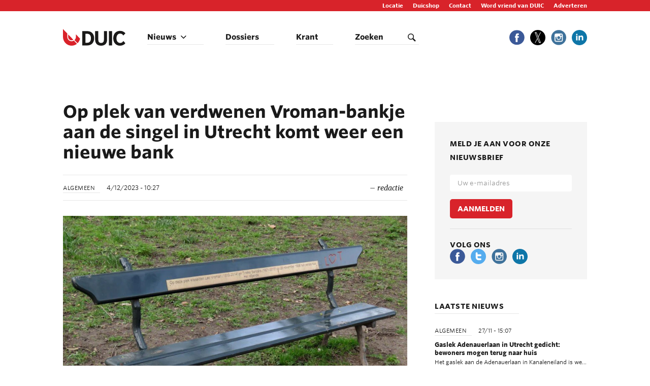

--- FILE ---
content_type: text/html; charset=utf-8
request_url: https://www.google.com/recaptcha/api2/aframe
body_size: 270
content:
<!DOCTYPE HTML><html><head><meta http-equiv="content-type" content="text/html; charset=UTF-8"></head><body><script nonce="KK9KAW-L2L_vehRxa1x4KA">/** Anti-fraud and anti-abuse applications only. See google.com/recaptcha */ try{var clients={'sodar':'https://pagead2.googlesyndication.com/pagead/sodar?'};window.addEventListener("message",function(a){try{if(a.source===window.parent){var b=JSON.parse(a.data);var c=clients[b['id']];if(c){var d=document.createElement('img');d.src=c+b['params']+'&rc='+(localStorage.getItem("rc::a")?sessionStorage.getItem("rc::b"):"");window.document.body.appendChild(d);sessionStorage.setItem("rc::e",parseInt(sessionStorage.getItem("rc::e")||0)+1);localStorage.setItem("rc::h",'1764254075777');}}}catch(b){}});window.parent.postMessage("_grecaptcha_ready", "*");}catch(b){}</script></body></html>

--- FILE ---
content_type: text/css
request_url: https://platform.duic.nl/app/themes/duic/fonts/449555/F5CE041C8637DA86A.css
body_size: 104836
content:

/*
	Copyright (C) 2011-2016 Hoefler & Co.
	This software is the property of Hoefler & Co. (H&Co).
	Your right to access and use this software is subject to the
	applicable License Agreement, or Terms of Service, that exists
	between you and H&Co. If no such agreement exists, you may not
	access or use this software for any purpose.
	This software may only be hosted at the locations specified in
	the applicable License Agreement or Terms of Service, and only
	for the purposes expressly set forth therein. You may not copy,
	modify, convert, create derivative works from or distribute this
	software in any way, or make it accessible to any third party,
	without first obtaining the written permission of H&Co.
	For more information, please visit us at http://typography.com.
	280598-104923-20160422
*/

@font-face{ font-family: "Whitney SSm A"; src: url([data-uri]); font-weight:400; font-style:normal; } @font-face{ font-family: "Whitney SSm A"; src: url([data-uri]); font-weight:400; font-style:italic; } @font-face{ font-family: "Whitney SSm A"; src: url([data-uri]); font-weight:700; font-style:normal; } @font-face{ font-family: "Whitney SSm A"; src: url([data-uri]); font-weight:700; font-style:italic; } 

--- FILE ---
content_type: text/css
request_url: https://platform.duic.nl/app/themes/duic/story-assets/css/stories.css?ver=0.1.1
body_size: 146
content:
.lang-verhaal .md-width{max-width:840px}.lang-verhaal .single__wrapper{margin-top:0}.lang-verhaal .article__entry{padding-left:10% !important;padding-right:10% !important;margin-bottom:50px;line-height:32px !important}.lang-verhaal .article__entry .embed-responsive{margin-bottom:43px !important}.lang-verhaal .article__entry p{margin-bottom:43px;line-height:32px !important}.lang-verhaal .article__entry blockquote{border-left-color:#e3051b;border-left-width:3px;margin-left:80px}@media(max-width: 480px){.lang-verhaal .article__entry blockquote{margin-left:0}}.lang-verhaal .article__entry blockquote p{margin-bottom:0;line-height:48px}.lang-verhaal .single__full-width{position:relative;min-height:1px;padding-left:15px;padding-right:15px}.lang-verhaal .single__hero{margin-left:calc(50% - 50vw);margin-right:calc(50% - 50vw);position:relative;min-height:700px;display:flex;justify-content:center;align-items:center;margin-bottom:50px}.lang-verhaal .single__hero figure{position:absolute;top:0;left:0;width:100%;height:100%;z-index:-1}.lang-verhaal .single__hero figure img{width:100%;height:100%;object-fit:cover}.lang-verhaal .single__hero .single__title{max-width:840px;color:#fff;font-size:72px;line-height:80px;text-align:center;font-family:Merriweather,serif !important;font-weight:700 !important}@media(min-width: 481px)and (max-width: 1180px){.lang-verhaal .single__hero .single__title{max-width:80%}}@media(max-width: 480px){.lang-verhaal .single__hero .single__title{font-size:40px;line-height:1.4}}.lang-verhaal .single__hero .single__title span{font-size:24px !important;font-family:Whitney SSm A,Whitney SSm B,Helvetica Neue,Helvetica,Arial,sans-serif;display:block;font-weight:400}.lang-verhaal .module_foto-foto{margin-left:calc(50% - 50vw);margin-right:calc(50% - 50vw)}/*# sourceMappingURL=stories.css.map */


--- FILE ---
content_type: text/css
request_url: https://platform.duic.nl/app/themes/duic/dist/styles/main.css?ver=2.1.2
body_size: 24611
content:
/*! normalize.css v3.0.3 | MIT License | github.com/necolas/normalize.css */html{font-family:sans-serif;-ms-text-size-adjust:100%;-webkit-text-size-adjust:100%}body{margin:0}article,aside,details,figcaption,figure,footer,header,hgroup,main,menu,nav,section,summary{display:block}audio,canvas,progress,video{display:inline-block;vertical-align:baseline}audio:not([controls]){display:none;height:0}[hidden],template{display:none}a{background-color:transparent}a:active,a:hover{outline:0}abbr[title]{border-bottom:1px dotted}b,strong{font-weight:700}dfn{font-style:italic}h1{font-size:2em;margin:.67em 0}mark{background:#ff0;color:#000}small{font-size:80%}sub,sup{font-size:75%;line-height:0;position:relative;vertical-align:baseline}sup{top:-.5em}sub{bottom:-.25em}img{border:0}svg:not(:root){overflow:hidden}figure{margin:1em 40px}hr{box-sizing:content-box;height:0}pre{overflow:auto}code,kbd,pre,samp{font-family:monospace,monospace;font-size:1em}button,input,optgroup,select,textarea{color:inherit;font:inherit;margin:0}button{overflow:visible}button,select{text-transform:none}button,html input[type=button],input[type=reset],input[type=submit]{-webkit-appearance:button;cursor:pointer}button[disabled],html input[disabled]{cursor:default}button::-moz-focus-inner,input::-moz-focus-inner{border:0;padding:0}input{line-height:normal}input[type=checkbox],input[type=radio]{box-sizing:border-box;padding:0}input[type=number]::-webkit-inner-spin-button,input[type=number]::-webkit-outer-spin-button{height:auto}input[type=search]{-webkit-appearance:textfield;box-sizing:content-box}input[type=search]::-webkit-search-cancel-button,input[type=search]::-webkit-search-decoration{-webkit-appearance:none}fieldset{border:1px solid silver;margin:0 2px;padding:.35em .625em .75em}textarea{overflow:auto}optgroup{font-weight:700}table{border-collapse:collapse;border-spacing:0}td,th{padding:0}
/*! Source: https://github.com/h5bp/html5-boilerplate/blob/master/src/css/main.css */@media print{*,:after,:before{background:transparent!important;color:#000!important;box-shadow:none!important;text-shadow:none!important}a,a:visited{text-decoration:underline}a[href]:after{content:" (" attr(href) ")"}abbr[title]:after{content:" (" attr(title) ")"}a[href^="#"]:after,a[href^="javascript:"]:after{content:""}blockquote,pre{border:1px solid #999;page-break-inside:avoid}thead{display:table-header-group}img,tr{page-break-inside:avoid}img{max-width:100%!important}h2,h3,p{orphans:3;widows:3}h2,h3{page-break-after:avoid}.navbar{display:none}.btn>.caret,.dropup>.btn>.caret{border-top-color:#000!important}.label{border:1px solid #000}.table{border-collapse:collapse!important}.table td,.table th{background-color:#fff!important}.table-bordered td,.table-bordered th{border:1px solid #ddd!important}}*,:after,:before{box-sizing:border-box}html{font-size:10px;-webkit-tap-highlight-color:rgba(0,0,0,0)}body{font-family:Whitney SSm A,Whitney SSm B,Helvetica Neue,Helvetica,Arial,sans-serif;font-size:13px;line-height:1.5;color:#1a1a1a;background-color:#fff}button,input,select,textarea{font-family:inherit;font-size:inherit;line-height:inherit}a{color:#d8232a}a,a:focus,a:hover{text-decoration:none}a:focus,a:hover{color:#96181d}a:focus{outline:5px auto -webkit-focus-ring-color;outline-offset:-2px}figure{margin:0}img{vertical-align:middle}.img-responsive{display:block;max-width:100%;height:auto}.img-rounded{border-radius:6px}.img-thumbnail{padding:4px;line-height:1.5;background-color:#fff;border:1px solid #ddd;border-radius:4px;transition:all .2s ease-in-out;display:inline-block;max-width:100%;height:auto}.img-circle{border-radius:50%}hr{margin-top:19px;margin-bottom:19px;border:0;border-top:1px solid #eee}.sr-only{position:absolute;width:1px;height:1px;margin:-1px;padding:0;overflow:hidden;clip:rect(0,0,0,0);border:0}.sr-only-focusable:active,.sr-only-focusable:focus{position:static;width:auto;height:auto;margin:0;overflow:visible;clip:auto}[role=button]{cursor:pointer}.h1,.h2,.h3,.h4,.h5,.h6,h1,h2,h3,h4,h5,h6{font-family:inherit;font-weight:800;line-height:1.1;color:inherit}.h1 .small,.h1 small,.h2 .small,.h2 small,.h3 .small,.h3 small,.h4 .small,.h4 small,.h5 .small,.h5 small,.h6 .small,.h6 small,h1 .small,h1 small,h2 .small,h2 small,h3 .small,h3 small,h4 .small,h4 small,h5 .small,h5 small,h6 .small,h6 small{font-weight:400;line-height:1;color:#777}.h1,.h2,.h3,h1,h2,h3{margin-top:19px;margin-bottom:9.5px}.h1 .small,.h1 small,.h2 .small,.h2 small,.h3 .small,.h3 small,h1 .small,h1 small,h2 .small,h2 small,h3 .small,h3 small{font-size:65%}.h4,.h5,.h6,h4,h5,h6{margin-top:9.5px;margin-bottom:9.5px}.h4 .small,.h4 small,.h5 .small,.h5 small,.h6 .small,.h6 small,h4 .small,h4 small,h5 .small,h5 small,h6 .small,h6 small{font-size:75%}.h1,h1{font-size:33px}.h2,h2{font-size:27px}.h3,h3{font-size:23px}.h4,h4{font-size:17px}.h5,h5{font-size:13px}.h6,h6{font-size:12px}p{margin:0 0 9.5px}.lead{margin-bottom:19px;font-size:14px;font-weight:300;line-height:1.4}@media (min-width:768px){.lead{font-size:19.5px}}.small,small{font-size:92%}.mark,mark{background-color:#fcf8e3;padding:.2em}.text-left{text-align:left}.text-right{text-align:right}.text-center{text-align:center}.text-justify{text-align:justify}.text-nowrap{white-space:nowrap}.text-lowercase{text-transform:lowercase}.text-uppercase{text-transform:uppercase}.text-capitalize{text-transform:capitalize}.text-muted{color:#777}.text-primary{color:#d8232a}a.text-primary:focus,a.text-primary:hover{color:#ac1c21}.text-success{color:#3c763d}a.text-success:focus,a.text-success:hover{color:#2b542c}.text-info{color:#31708f}a.text-info:focus,a.text-info:hover{color:#245269}.text-warning{color:#8a6d3b}a.text-warning:focus,a.text-warning:hover{color:#66512c}.text-danger{color:#a94442}a.text-danger:focus,a.text-danger:hover{color:#843534}.bg-primary{color:#fff;background-color:#d8232a}a.bg-primary:focus,a.bg-primary:hover{background-color:#ac1c21}.bg-success{background-color:#dff0d8}a.bg-success:focus,a.bg-success:hover{background-color:#c1e2b3}.bg-info{background-color:#d9edf7}a.bg-info:focus,a.bg-info:hover{background-color:#afd9ee}.bg-warning{background-color:#fcf8e3}a.bg-warning:focus,a.bg-warning:hover{background-color:#f7ecb5}.bg-danger{background-color:#f2dede}a.bg-danger:focus,a.bg-danger:hover{background-color:#e4b9b9}.page-header{padding-bottom:8.5px;margin:38px 0 19px;border-bottom:1px solid #eee}ol,ul{margin-top:0;margin-bottom:9.5px}ol ol,ol ul,ul ol,ul ul{margin-bottom:0}.list-inline,.list-unstyled{padding-left:0;list-style:none}.list-inline{margin-left:-5px}.list-inline>li{display:inline-block;padding-left:5px;padding-right:5px}dl{margin-top:0;margin-bottom:19px}dd,dt{line-height:1.5}dt{font-weight:700}dd{margin-left:0}@media (min-width:768px){.dl-horizontal dt{float:left;width:160px;clear:left;text-align:right;overflow:hidden;text-overflow:ellipsis;white-space:nowrap}.dl-horizontal dd{margin-left:180px}}abbr[data-original-title],abbr[title]{cursor:help;border-bottom:1px dotted #777}.initialism{font-size:90%;text-transform:uppercase}blockquote{padding:9.5px 19px;margin:0 0 19px;font-size:16.25px;border-left:5px solid #eee}blockquote ol:last-child,blockquote p:last-child,blockquote ul:last-child{margin-bottom:0}blockquote .small,blockquote footer,blockquote small{display:block;font-size:80%;line-height:1.5;color:#777}blockquote .small:before,blockquote footer:before,blockquote small:before{content:"\2014 \00A0"}.blockquote-reverse,blockquote.pull-right{padding-right:15px;padding-left:0;border-right:5px solid #eee;border-left:0;text-align:right}.blockquote-reverse .small:before,.blockquote-reverse footer:before,.blockquote-reverse small:before,blockquote.pull-right .small:before,blockquote.pull-right footer:before,blockquote.pull-right small:before{content:""}.blockquote-reverse .small:after,.blockquote-reverse footer:after,.blockquote-reverse small:after,blockquote.pull-right .small:after,blockquote.pull-right footer:after,blockquote.pull-right small:after{content:"\00A0 \2014"}address{margin-bottom:19px;font-style:normal;line-height:1.5}code,kbd,pre,samp{font-family:Menlo,Monaco,Consolas,Courier New,monospace}code{color:#c7254e;background-color:#f9f2f4;border-radius:4px}code,kbd{padding:2px 4px;font-size:90%}kbd{color:#fff;background-color:#333;border-radius:3px;box-shadow:inset 0 -1px 0 rgba(0,0,0,.25)}kbd kbd{padding:0;font-size:100%;font-weight:700;box-shadow:none}pre{display:block;padding:9px;margin:0 0 9.5px;font-size:12px;line-height:1.5;word-break:break-all;word-wrap:break-word;color:#333;background-color:#f5f5f5;border:1px solid #ccc;border-radius:4px}pre code{padding:0;font-size:inherit;color:inherit;white-space:pre-wrap;background-color:transparent;border-radius:0}.pre-scrollable{max-height:340px;overflow-y:scroll}.container{margin-right:auto;margin-left:auto;padding-left:15px;padding-right:15px}@media (min-width:768px){.container{width:750px}}@media (min-width:992px){.container{width:970px}}@media (min-width:1200px){.container{width:1062px}}.container-fluid{margin-right:auto;margin-left:auto;padding-left:15px;padding-right:15px}.row{margin-left:-15px;margin-right:-15px}.col-lg-1,.col-lg-2,.col-lg-3,.col-lg-4,.col-lg-5,.col-lg-6,.col-lg-7,.col-lg-8,.col-lg-9,.col-lg-10,.col-lg-11,.col-lg-12,.col-md-1,.col-md-2,.col-md-3,.col-md-4,.col-md-5,.col-md-6,.col-md-7,.col-md-8,.col-md-9,.col-md-10,.col-md-11,.col-md-12,.col-sm-1,.col-sm-2,.col-sm-3,.col-sm-4,.col-sm-5,.col-sm-6,.col-sm-7,.col-sm-8,.col-sm-9,.col-sm-10,.col-sm-11,.col-sm-12,.col-xs-1,.col-xs-2,.col-xs-3,.col-xs-4,.col-xs-5,.col-xs-6,.col-xs-7,.col-xs-8,.col-xs-9,.col-xs-10,.col-xs-11,.col-xs-12{position:relative;min-height:1px;padding-left:15px;padding-right:15px}.col-xs-1,.col-xs-2,.col-xs-3,.col-xs-4,.col-xs-5,.col-xs-6,.col-xs-7,.col-xs-8,.col-xs-9,.col-xs-10,.col-xs-11,.col-xs-12{float:left}.col-xs-12{width:100%}.col-xs-11{width:91.66666667%}.col-xs-10{width:83.33333333%}.col-xs-9{width:75%}.col-xs-8{width:66.66666667%}.col-xs-7{width:58.33333333%}.col-xs-6{width:50%}.col-xs-5{width:41.66666667%}.col-xs-4{width:33.33333333%}.col-xs-3{width:25%}.col-xs-2{width:16.66666667%}.col-xs-1{width:8.33333333%}.col-xs-pull-12{right:100%}.col-xs-pull-11{right:91.66666667%}.col-xs-pull-10{right:83.33333333%}.col-xs-pull-9{right:75%}.col-xs-pull-8{right:66.66666667%}.col-xs-pull-7{right:58.33333333%}.col-xs-pull-6{right:50%}.col-xs-pull-5{right:41.66666667%}.col-xs-pull-4{right:33.33333333%}.col-xs-pull-3{right:25%}.col-xs-pull-2{right:16.66666667%}.col-xs-pull-1{right:8.33333333%}.col-xs-pull-0{right:auto}.col-xs-push-12{left:100%}.col-xs-push-11{left:91.66666667%}.col-xs-push-10{left:83.33333333%}.col-xs-push-9{left:75%}.col-xs-push-8{left:66.66666667%}.col-xs-push-7{left:58.33333333%}.col-xs-push-6{left:50%}.col-xs-push-5{left:41.66666667%}.col-xs-push-4{left:33.33333333%}.col-xs-push-3{left:25%}.col-xs-push-2{left:16.66666667%}.col-xs-push-1{left:8.33333333%}.col-xs-push-0{left:auto}.col-xs-offset-12{margin-left:100%}.col-xs-offset-11{margin-left:91.66666667%}.col-xs-offset-10{margin-left:83.33333333%}.col-xs-offset-9{margin-left:75%}.col-xs-offset-8{margin-left:66.66666667%}.col-xs-offset-7{margin-left:58.33333333%}.col-xs-offset-6{margin-left:50%}.col-xs-offset-5{margin-left:41.66666667%}.col-xs-offset-4{margin-left:33.33333333%}.col-xs-offset-3{margin-left:25%}.col-xs-offset-2{margin-left:16.66666667%}.col-xs-offset-1{margin-left:8.33333333%}.col-xs-offset-0{margin-left:0}@media (min-width:768px){.col-sm-1,.col-sm-2,.col-sm-3,.col-sm-4,.col-sm-5,.col-sm-6,.col-sm-7,.col-sm-8,.col-sm-9,.col-sm-10,.col-sm-11,.col-sm-12{float:left}.col-sm-12{width:100%}.col-sm-11{width:91.66666667%}.col-sm-10{width:83.33333333%}.col-sm-9{width:75%}.col-sm-8{width:66.66666667%}.col-sm-7{width:58.33333333%}.col-sm-6{width:50%}.col-sm-5{width:41.66666667%}.col-sm-4{width:33.33333333%}.col-sm-3{width:25%}.col-sm-2{width:16.66666667%}.col-sm-1{width:8.33333333%}.col-sm-pull-12{right:100%}.col-sm-pull-11{right:91.66666667%}.col-sm-pull-10{right:83.33333333%}.col-sm-pull-9{right:75%}.col-sm-pull-8{right:66.66666667%}.col-sm-pull-7{right:58.33333333%}.col-sm-pull-6{right:50%}.col-sm-pull-5{right:41.66666667%}.col-sm-pull-4{right:33.33333333%}.col-sm-pull-3{right:25%}.col-sm-pull-2{right:16.66666667%}.col-sm-pull-1{right:8.33333333%}.col-sm-pull-0{right:auto}.col-sm-push-12{left:100%}.col-sm-push-11{left:91.66666667%}.col-sm-push-10{left:83.33333333%}.col-sm-push-9{left:75%}.col-sm-push-8{left:66.66666667%}.col-sm-push-7{left:58.33333333%}.col-sm-push-6{left:50%}.col-sm-push-5{left:41.66666667%}.col-sm-push-4{left:33.33333333%}.col-sm-push-3{left:25%}.col-sm-push-2{left:16.66666667%}.col-sm-push-1{left:8.33333333%}.col-sm-push-0{left:auto}.col-sm-offset-12{margin-left:100%}.col-sm-offset-11{margin-left:91.66666667%}.col-sm-offset-10{margin-left:83.33333333%}.col-sm-offset-9{margin-left:75%}.col-sm-offset-8{margin-left:66.66666667%}.col-sm-offset-7{margin-left:58.33333333%}.col-sm-offset-6{margin-left:50%}.col-sm-offset-5{margin-left:41.66666667%}.col-sm-offset-4{margin-left:33.33333333%}.col-sm-offset-3{margin-left:25%}.col-sm-offset-2{margin-left:16.66666667%}.col-sm-offset-1{margin-left:8.33333333%}.col-sm-offset-0{margin-left:0}}@media (min-width:992px){.col-md-1,.col-md-2,.col-md-3,.col-md-4,.col-md-5,.col-md-6,.col-md-7,.col-md-8,.col-md-9,.col-md-10,.col-md-11,.col-md-12{float:left}.col-md-12{width:100%}.col-md-11{width:91.66666667%}.col-md-10{width:83.33333333%}.col-md-9{width:75%}.col-md-8{width:66.66666667%}.col-md-7{width:58.33333333%}.col-md-6{width:50%}.col-md-5{width:41.66666667%}.col-md-4{width:33.33333333%}.col-md-3{width:25%}.col-md-2{width:16.66666667%}.col-md-1{width:8.33333333%}.col-md-pull-12{right:100%}.col-md-pull-11{right:91.66666667%}.col-md-pull-10{right:83.33333333%}.col-md-pull-9{right:75%}.col-md-pull-8{right:66.66666667%}.col-md-pull-7{right:58.33333333%}.col-md-pull-6{right:50%}.col-md-pull-5{right:41.66666667%}.col-md-pull-4{right:33.33333333%}.col-md-pull-3{right:25%}.col-md-pull-2{right:16.66666667%}.col-md-pull-1{right:8.33333333%}.col-md-pull-0{right:auto}.col-md-push-12{left:100%}.col-md-push-11{left:91.66666667%}.col-md-push-10{left:83.33333333%}.col-md-push-9{left:75%}.col-md-push-8{left:66.66666667%}.col-md-push-7{left:58.33333333%}.col-md-push-6{left:50%}.col-md-push-5{left:41.66666667%}.col-md-push-4{left:33.33333333%}.col-md-push-3{left:25%}.col-md-push-2{left:16.66666667%}.col-md-push-1{left:8.33333333%}.col-md-push-0{left:auto}.col-md-offset-12{margin-left:100%}.col-md-offset-11{margin-left:91.66666667%}.col-md-offset-10{margin-left:83.33333333%}.col-md-offset-9{margin-left:75%}.col-md-offset-8{margin-left:66.66666667%}.col-md-offset-7{margin-left:58.33333333%}.col-md-offset-6{margin-left:50%}.col-md-offset-5{margin-left:41.66666667%}.col-md-offset-4{margin-left:33.33333333%}.col-md-offset-3{margin-left:25%}.col-md-offset-2{margin-left:16.66666667%}.col-md-offset-1{margin-left:8.33333333%}.col-md-offset-0{margin-left:0}}@media (min-width:1200px){.col-lg-1,.col-lg-2,.col-lg-3,.col-lg-4,.col-lg-5,.col-lg-6,.col-lg-7,.col-lg-8,.col-lg-9,.col-lg-10,.col-lg-11,.col-lg-12{float:left}.col-lg-12{width:100%}.col-lg-11{width:91.66666667%}.col-lg-10{width:83.33333333%}.col-lg-9{width:75%}.col-lg-8{width:66.66666667%}.col-lg-7{width:58.33333333%}.col-lg-6{width:50%}.col-lg-5{width:41.66666667%}.col-lg-4{width:33.33333333%}.col-lg-3{width:25%}.col-lg-2{width:16.66666667%}.col-lg-1{width:8.33333333%}.col-lg-pull-12{right:100%}.col-lg-pull-11{right:91.66666667%}.col-lg-pull-10{right:83.33333333%}.col-lg-pull-9{right:75%}.col-lg-pull-8{right:66.66666667%}.col-lg-pull-7{right:58.33333333%}.col-lg-pull-6{right:50%}.col-lg-pull-5{right:41.66666667%}.col-lg-pull-4{right:33.33333333%}.col-lg-pull-3{right:25%}.col-lg-pull-2{right:16.66666667%}.col-lg-pull-1{right:8.33333333%}.col-lg-pull-0{right:auto}.col-lg-push-12{left:100%}.col-lg-push-11{left:91.66666667%}.col-lg-push-10{left:83.33333333%}.col-lg-push-9{left:75%}.col-lg-push-8{left:66.66666667%}.col-lg-push-7{left:58.33333333%}.col-lg-push-6{left:50%}.col-lg-push-5{left:41.66666667%}.col-lg-push-4{left:33.33333333%}.col-lg-push-3{left:25%}.col-lg-push-2{left:16.66666667%}.col-lg-push-1{left:8.33333333%}.col-lg-push-0{left:auto}.col-lg-offset-12{margin-left:100%}.col-lg-offset-11{margin-left:91.66666667%}.col-lg-offset-10{margin-left:83.33333333%}.col-lg-offset-9{margin-left:75%}.col-lg-offset-8{margin-left:66.66666667%}.col-lg-offset-7{margin-left:58.33333333%}.col-lg-offset-6{margin-left:50%}.col-lg-offset-5{margin-left:41.66666667%}.col-lg-offset-4{margin-left:33.33333333%}.col-lg-offset-3{margin-left:25%}.col-lg-offset-2{margin-left:16.66666667%}.col-lg-offset-1{margin-left:8.33333333%}.col-lg-offset-0{margin-left:0}}table{background-color:transparent}caption{padding-top:8px;padding-bottom:8px;color:#777}caption,th{text-align:left}.table{width:100%;max-width:100%;margin-bottom:19px}.table>tbody>tr>td,.table>tbody>tr>th,.table>tfoot>tr>td,.table>tfoot>tr>th,.table>thead>tr>td,.table>thead>tr>th{padding:8px;line-height:1.5;vertical-align:top;border-top:1px solid #ddd}.table>thead>tr>th{vertical-align:bottom;border-bottom:2px solid #ddd}.table>caption+thead>tr:first-child>td,.table>caption+thead>tr:first-child>th,.table>colgroup+thead>tr:first-child>td,.table>colgroup+thead>tr:first-child>th,.table>thead:first-child>tr:first-child>td,.table>thead:first-child>tr:first-child>th{border-top:0}.table>tbody+tbody{border-top:2px solid #ddd}.table .table{background-color:#fff}.table-condensed>tbody>tr>td,.table-condensed>tbody>tr>th,.table-condensed>tfoot>tr>td,.table-condensed>tfoot>tr>th,.table-condensed>thead>tr>td,.table-condensed>thead>tr>th{padding:5px}.table-bordered,.table-bordered>tbody>tr>td,.table-bordered>tbody>tr>th,.table-bordered>tfoot>tr>td,.table-bordered>tfoot>tr>th,.table-bordered>thead>tr>td,.table-bordered>thead>tr>th{border:1px solid #ddd}.table-bordered>thead>tr>td,.table-bordered>thead>tr>th{border-bottom-width:2px}.table-striped>tbody>tr:nth-of-type(odd){background-color:#f9f9f9}.table-hover>tbody>tr:hover{background-color:#f5f5f5}table col[class*=col-]{position:static;float:none;display:table-column}table td[class*=col-],table th[class*=col-]{position:static;float:none;display:table-cell}.table>tbody>tr.active>td,.table>tbody>tr.active>th,.table>tbody>tr>td.active,.table>tbody>tr>th.active,.table>tfoot>tr.active>td,.table>tfoot>tr.active>th,.table>tfoot>tr>td.active,.table>tfoot>tr>th.active,.table>thead>tr.active>td,.table>thead>tr.active>th,.table>thead>tr>td.active,.table>thead>tr>th.active{background-color:#f5f5f5}.table-hover>tbody>tr.active:hover>td,.table-hover>tbody>tr.active:hover>th,.table-hover>tbody>tr:hover>.active,.table-hover>tbody>tr>td.active:hover,.table-hover>tbody>tr>th.active:hover{background-color:#e8e8e8}.table>tbody>tr.success>td,.table>tbody>tr.success>th,.table>tbody>tr>td.success,.table>tbody>tr>th.success,.table>tfoot>tr.success>td,.table>tfoot>tr.success>th,.table>tfoot>tr>td.success,.table>tfoot>tr>th.success,.table>thead>tr.success>td,.table>thead>tr.success>th,.table>thead>tr>td.success,.table>thead>tr>th.success{background-color:#dff0d8}.table-hover>tbody>tr.success:hover>td,.table-hover>tbody>tr.success:hover>th,.table-hover>tbody>tr:hover>.success,.table-hover>tbody>tr>td.success:hover,.table-hover>tbody>tr>th.success:hover{background-color:#d0e9c6}.table>tbody>tr.info>td,.table>tbody>tr.info>th,.table>tbody>tr>td.info,.table>tbody>tr>th.info,.table>tfoot>tr.info>td,.table>tfoot>tr.info>th,.table>tfoot>tr>td.info,.table>tfoot>tr>th.info,.table>thead>tr.info>td,.table>thead>tr.info>th,.table>thead>tr>td.info,.table>thead>tr>th.info{background-color:#d9edf7}.table-hover>tbody>tr.info:hover>td,.table-hover>tbody>tr.info:hover>th,.table-hover>tbody>tr:hover>.info,.table-hover>tbody>tr>td.info:hover,.table-hover>tbody>tr>th.info:hover{background-color:#c4e3f3}.table>tbody>tr.warning>td,.table>tbody>tr.warning>th,.table>tbody>tr>td.warning,.table>tbody>tr>th.warning,.table>tfoot>tr.warning>td,.table>tfoot>tr.warning>th,.table>tfoot>tr>td.warning,.table>tfoot>tr>th.warning,.table>thead>tr.warning>td,.table>thead>tr.warning>th,.table>thead>tr>td.warning,.table>thead>tr>th.warning{background-color:#fcf8e3}.table-hover>tbody>tr.warning:hover>td,.table-hover>tbody>tr.warning:hover>th,.table-hover>tbody>tr:hover>.warning,.table-hover>tbody>tr>td.warning:hover,.table-hover>tbody>tr>th.warning:hover{background-color:#faf2cc}.table>tbody>tr.danger>td,.table>tbody>tr.danger>th,.table>tbody>tr>td.danger,.table>tbody>tr>th.danger,.table>tfoot>tr.danger>td,.table>tfoot>tr.danger>th,.table>tfoot>tr>td.danger,.table>tfoot>tr>th.danger,.table>thead>tr.danger>td,.table>thead>tr.danger>th,.table>thead>tr>td.danger,.table>thead>tr>th.danger{background-color:#f2dede}.table-hover>tbody>tr.danger:hover>td,.table-hover>tbody>tr.danger:hover>th,.table-hover>tbody>tr:hover>.danger,.table-hover>tbody>tr>td.danger:hover,.table-hover>tbody>tr>th.danger:hover{background-color:#ebcccc}.table-responsive{overflow-x:auto;min-height:.01%}@media screen and (max-width:767px){.table-responsive{width:100%;margin-bottom:14.25px;overflow-y:hidden;-ms-overflow-style:-ms-autohiding-scrollbar;border:1px solid #ddd}.table-responsive>.table{margin-bottom:0}.table-responsive>.table>tbody>tr>td,.table-responsive>.table>tbody>tr>th,.table-responsive>.table>tfoot>tr>td,.table-responsive>.table>tfoot>tr>th,.table-responsive>.table>thead>tr>td,.table-responsive>.table>thead>tr>th{white-space:nowrap}.table-responsive>.table-bordered{border:0}.table-responsive>.table-bordered>tbody>tr>td:first-child,.table-responsive>.table-bordered>tbody>tr>th:first-child,.table-responsive>.table-bordered>tfoot>tr>td:first-child,.table-responsive>.table-bordered>tfoot>tr>th:first-child,.table-responsive>.table-bordered>thead>tr>td:first-child,.table-responsive>.table-bordered>thead>tr>th:first-child{border-left:0}.table-responsive>.table-bordered>tbody>tr>td:last-child,.table-responsive>.table-bordered>tbody>tr>th:last-child,.table-responsive>.table-bordered>tfoot>tr>td:last-child,.table-responsive>.table-bordered>tfoot>tr>th:last-child,.table-responsive>.table-bordered>thead>tr>td:last-child,.table-responsive>.table-bordered>thead>tr>th:last-child{border-right:0}.table-responsive>.table-bordered>tbody>tr:last-child>td,.table-responsive>.table-bordered>tbody>tr:last-child>th,.table-responsive>.table-bordered>tfoot>tr:last-child>td,.table-responsive>.table-bordered>tfoot>tr:last-child>th{border-bottom:0}}fieldset{margin:0;min-width:0}fieldset,legend{padding:0;border:0}legend{display:block;width:100%;margin-bottom:19px;font-size:19.5px;line-height:inherit;color:#333;border-bottom:1px solid #e5e5e5}label{display:inline-block;max-width:100%;margin-bottom:5px;font-weight:700}input[type=search]{box-sizing:border-box}input[type=checkbox],input[type=radio]{margin:4px 0 0;margin-top:1px\9;line-height:normal}input[type=file]{display:block}input[type=range]{display:block;width:100%}select[multiple],select[size]{height:auto}input[type=checkbox]:focus,input[type=file]:focus,input[type=radio]:focus{outline:5px auto -webkit-focus-ring-color;outline-offset:-2px}output{padding-top:7px}.form-control,output{display:block;font-size:13px;line-height:1.5;color:#555}.form-control{width:100%;height:33px;padding:6px 12px;background-color:#fff;background-image:none;border:1px solid #ccc;border-radius:4px;box-shadow:inset 0 1px 1px rgba(0,0,0,.075);transition:border-color .15s ease-in-out,box-shadow .15s ease-in-out}.form-control:focus{border-color:#66afe9;outline:0;box-shadow:inset 0 1px 1px rgba(0,0,0,.075),0 0 8px rgba(102,175,233,.6)}.form-control::-moz-placeholder{color:#999;opacity:1}.form-control:-ms-input-placeholder{color:#999}.form-control::-webkit-input-placeholder{color:#999}.form-control::-ms-expand{border:0;background-color:transparent}.form-control[disabled],.form-control[readonly],fieldset[disabled] .form-control{background-color:#eee;opacity:1}.form-control[disabled],fieldset[disabled] .form-control{cursor:not-allowed}textarea.form-control{height:auto}input[type=search]{-webkit-appearance:none}@media screen and (-webkit-min-device-pixel-ratio:0){input[type=date].form-control,input[type=datetime-local].form-control,input[type=month].form-control,input[type=time].form-control{line-height:33px}.input-group-sm input[type=date],.input-group-sm input[type=datetime-local],.input-group-sm input[type=month],.input-group-sm input[type=time],input[type=date].input-sm,input[type=datetime-local].input-sm,input[type=month].input-sm,input[type=time].input-sm{line-height:30px}.input-group-lg input[type=date],.input-group-lg input[type=datetime-local],.input-group-lg input[type=month],.input-group-lg input[type=time],input[type=date].input-lg,input[type=datetime-local].input-lg,input[type=month].input-lg,input[type=time].input-lg{line-height:45px}}.form-group{margin-bottom:15px}.checkbox,.radio{position:relative;display:block;margin-top:10px;margin-bottom:10px}.checkbox label,.radio label{min-height:19px;padding-left:20px;margin-bottom:0;font-weight:400;cursor:pointer}.checkbox-inline input[type=checkbox],.checkbox input[type=checkbox],.radio-inline input[type=radio],.radio input[type=radio]{position:absolute;margin-left:-20px;margin-top:4px\9}.checkbox+.checkbox,.radio+.radio{margin-top:-5px}.checkbox-inline,.radio-inline{position:relative;display:inline-block;padding-left:20px;margin-bottom:0;vertical-align:middle;font-weight:400;cursor:pointer}.checkbox-inline+.checkbox-inline,.radio-inline+.radio-inline{margin-top:0;margin-left:10px}.checkbox-inline.disabled,.checkbox.disabled label,.radio-inline.disabled,.radio.disabled label,fieldset[disabled] .checkbox-inline,fieldset[disabled] .checkbox label,fieldset[disabled] .radio-inline,fieldset[disabled] .radio label,fieldset[disabled] input[type=checkbox],fieldset[disabled] input[type=radio],input[type=checkbox].disabled,input[type=checkbox][disabled],input[type=radio].disabled,input[type=radio][disabled]{cursor:not-allowed}.form-control-static{padding-top:7px;padding-bottom:7px;margin-bottom:0;min-height:32px}.form-control-static.input-lg,.form-control-static.input-sm{padding-left:0;padding-right:0}.input-sm{height:30px;padding:5px 10px;font-size:12px;line-height:1.5;border-radius:3px}select.input-sm{height:30px;line-height:30px}select[multiple].input-sm,textarea.input-sm{height:auto}.form-group-sm .form-control{height:30px;padding:5px 10px;font-size:12px;line-height:1.5;border-radius:3px}.form-group-sm select.form-control{height:30px;line-height:30px}.form-group-sm select[multiple].form-control,.form-group-sm textarea.form-control{height:auto}.form-group-sm .form-control-static{height:30px;min-height:31px;padding:6px 10px;font-size:12px;line-height:1.5}.input-lg{height:45px;padding:10px 16px;font-size:17px;line-height:1.3333333;border-radius:6px}select.input-lg{height:45px;line-height:45px}select[multiple].input-lg,textarea.input-lg{height:auto}.form-group-lg .form-control{height:45px;padding:10px 16px;font-size:17px;line-height:1.3333333;border-radius:6px}.form-group-lg select.form-control{height:45px;line-height:45px}.form-group-lg select[multiple].form-control,.form-group-lg textarea.form-control{height:auto}.form-group-lg .form-control-static{height:45px;min-height:36px;padding:11px 16px;font-size:17px;line-height:1.3333333}.has-feedback{position:relative}.has-feedback .form-control{padding-right:41.25px}.form-control-feedback{position:absolute;top:0;right:0;z-index:2;display:block;width:33px;height:33px;line-height:33px;text-align:center;pointer-events:none}.form-group-lg .form-control+.form-control-feedback,.input-group-lg+.form-control-feedback,.input-lg+.form-control-feedback{width:45px;height:45px;line-height:45px}.form-group-sm .form-control+.form-control-feedback,.input-group-sm+.form-control-feedback,.input-sm+.form-control-feedback{width:30px;height:30px;line-height:30px}.has-success .checkbox,.has-success .checkbox-inline,.has-success.checkbox-inline label,.has-success.checkbox label,.has-success .control-label,.has-success .help-block,.has-success .radio,.has-success .radio-inline,.has-success.radio-inline label,.has-success.radio label{color:#3c763d}.has-success .form-control{border-color:#3c763d;box-shadow:inset 0 1px 1px rgba(0,0,0,.075)}.has-success .form-control:focus{border-color:#2b542c;box-shadow:inset 0 1px 1px rgba(0,0,0,.075),0 0 6px #67b168}.has-success .input-group-addon{color:#3c763d;border-color:#3c763d;background-color:#dff0d8}.has-success .form-control-feedback{color:#3c763d}.has-warning .checkbox,.has-warning .checkbox-inline,.has-warning.checkbox-inline label,.has-warning.checkbox label,.has-warning .control-label,.has-warning .help-block,.has-warning .radio,.has-warning .radio-inline,.has-warning.radio-inline label,.has-warning.radio label{color:#8a6d3b}.has-warning .form-control{border-color:#8a6d3b;box-shadow:inset 0 1px 1px rgba(0,0,0,.075)}.has-warning .form-control:focus{border-color:#66512c;box-shadow:inset 0 1px 1px rgba(0,0,0,.075),0 0 6px #c0a16b}.has-warning .input-group-addon{color:#8a6d3b;border-color:#8a6d3b;background-color:#fcf8e3}.has-warning .form-control-feedback{color:#8a6d3b}.has-error .checkbox,.has-error .checkbox-inline,.has-error.checkbox-inline label,.has-error.checkbox label,.has-error .control-label,.has-error .help-block,.has-error .radio,.has-error .radio-inline,.has-error.radio-inline label,.has-error.radio label{color:#a94442}.has-error .form-control{border-color:#a94442;box-shadow:inset 0 1px 1px rgba(0,0,0,.075)}.has-error .form-control:focus{border-color:#843534;box-shadow:inset 0 1px 1px rgba(0,0,0,.075),0 0 6px #ce8483}.has-error .input-group-addon{color:#a94442;border-color:#a94442;background-color:#f2dede}.has-error .form-control-feedback{color:#a94442}.has-feedback label~.form-control-feedback{top:24px}.has-feedback label.sr-only~.form-control-feedback{top:0}.help-block{display:block;margin-top:5px;margin-bottom:10px;color:#5a5a5a}@media (min-width:768px){.form-inline .form-group{display:inline-block;margin-bottom:0;vertical-align:middle}.form-inline .form-control{display:inline-block;width:auto;vertical-align:middle}.form-inline .form-control-static{display:inline-block}.form-inline .input-group{display:inline-table;vertical-align:middle}.form-inline .input-group .form-control,.form-inline .input-group .input-group-addon,.form-inline .input-group .input-group-btn{width:auto}.form-inline .input-group>.form-control{width:100%}.form-inline .control-label{margin-bottom:0;vertical-align:middle}.form-inline .checkbox,.form-inline .radio{display:inline-block;margin-top:0;margin-bottom:0;vertical-align:middle}.form-inline .checkbox label,.form-inline .radio label{padding-left:0}.form-inline .checkbox input[type=checkbox],.form-inline .radio input[type=radio]{position:relative;margin-left:0}.form-inline .has-feedback .form-control-feedback{top:0}}.form-horizontal .checkbox,.form-horizontal .checkbox-inline,.form-horizontal .radio,.form-horizontal .radio-inline{margin-top:0;margin-bottom:0;padding-top:7px}.form-horizontal .checkbox,.form-horizontal .radio{min-height:26px}.form-horizontal .form-group{margin-left:-15px;margin-right:-15px}@media (min-width:768px){.form-horizontal .control-label{text-align:right;margin-bottom:0;padding-top:7px}}.form-horizontal .has-feedback .form-control-feedback{right:15px}@media (min-width:768px){.form-horizontal .form-group-lg .control-label{padding-top:11px;font-size:17px}}@media (min-width:768px){.form-horizontal .form-group-sm .control-label{padding-top:6px;font-size:12px}}.btn{display:inline-block;margin-bottom:0;font-weight:400;text-align:center;vertical-align:middle;-ms-touch-action:manipulation;touch-action:manipulation;cursor:pointer;background-image:none;border:1px solid transparent;white-space:nowrap;padding:6px 12px;font-size:13px;line-height:1.5;border-radius:4px;-webkit-user-select:none;-moz-user-select:none;-ms-user-select:none;user-select:none}.btn.active.focus,.btn.active:focus,.btn.focus,.btn:active.focus,.btn:active:focus,.btn:focus{outline:5px auto -webkit-focus-ring-color;outline-offset:-2px}.btn.focus,.btn:focus,.btn:hover{color:#333;text-decoration:none}.btn.active,.btn:active{outline:0;background-image:none;box-shadow:inset 0 3px 5px rgba(0,0,0,.125)}.btn.disabled,.btn[disabled],fieldset[disabled] .btn{cursor:not-allowed;opacity:.65;filter:alpha(opacity=65);box-shadow:none}a.btn.disabled,fieldset[disabled] a.btn{pointer-events:none}.btn-default{color:#333;background-color:#fff;border-color:#ccc}.btn-default.focus,.btn-default:focus{color:#333;background-color:#e6e6e6;border-color:#8c8c8c}.btn-default.active,.btn-default:active,.btn-default:hover,.open>.dropdown-toggle.btn-default{color:#333;background-color:#e6e6e6;border-color:#adadad}.btn-default.active.focus,.btn-default.active:focus,.btn-default.active:hover,.btn-default:active.focus,.btn-default:active:focus,.btn-default:active:hover,.open>.dropdown-toggle.btn-default.focus,.open>.dropdown-toggle.btn-default:focus,.open>.dropdown-toggle.btn-default:hover{color:#333;background-color:#d4d4d4;border-color:#8c8c8c}.btn-default.active,.btn-default:active,.open>.dropdown-toggle.btn-default{background-image:none}.btn-default.disabled.focus,.btn-default.disabled:focus,.btn-default.disabled:hover,.btn-default[disabled].focus,.btn-default[disabled]:focus,.btn-default[disabled]:hover,fieldset[disabled] .btn-default.focus,fieldset[disabled] .btn-default:focus,fieldset[disabled] .btn-default:hover{background-color:#fff;border-color:#ccc}.btn-default .badge{color:#fff;background-color:#333}.btn-primary{color:#fff;background-color:#d8232a;border-color:#c21f26}.btn-primary.focus,.btn-primary:focus{color:#fff;background-color:#ac1c21;border-color:#540e10}.btn-primary.active,.btn-primary:active,.btn-primary:hover,.open>.dropdown-toggle.btn-primary{color:#fff;background-color:#ac1c21;border-color:#8d171b}.btn-primary.active.focus,.btn-primary.active:focus,.btn-primary.active:hover,.btn-primary:active.focus,.btn-primary:active:focus,.btn-primary:active:hover,.open>.dropdown-toggle.btn-primary.focus,.open>.dropdown-toggle.btn-primary:focus,.open>.dropdown-toggle.btn-primary:hover{color:#fff;background-color:#8d171b;border-color:#540e10}.btn-primary.active,.btn-primary:active,.open>.dropdown-toggle.btn-primary{background-image:none}.btn-primary.disabled.focus,.btn-primary.disabled:focus,.btn-primary.disabled:hover,.btn-primary[disabled].focus,.btn-primary[disabled]:focus,.btn-primary[disabled]:hover,fieldset[disabled] .btn-primary.focus,fieldset[disabled] .btn-primary:focus,fieldset[disabled] .btn-primary:hover{background-color:#d8232a;border-color:#c21f26}.btn-primary .badge{color:#d8232a;background-color:#fff}.btn-success{color:#fff;background-color:#5cb85c;border-color:#4cae4c}.btn-success.focus,.btn-success:focus{color:#fff;background-color:#449d44;border-color:#255625}.btn-success.active,.btn-success:active,.btn-success:hover,.open>.dropdown-toggle.btn-success{color:#fff;background-color:#449d44;border-color:#398439}.btn-success.active.focus,.btn-success.active:focus,.btn-success.active:hover,.btn-success:active.focus,.btn-success:active:focus,.btn-success:active:hover,.open>.dropdown-toggle.btn-success.focus,.open>.dropdown-toggle.btn-success:focus,.open>.dropdown-toggle.btn-success:hover{color:#fff;background-color:#398439;border-color:#255625}.btn-success.active,.btn-success:active,.open>.dropdown-toggle.btn-success{background-image:none}.btn-success.disabled.focus,.btn-success.disabled:focus,.btn-success.disabled:hover,.btn-success[disabled].focus,.btn-success[disabled]:focus,.btn-success[disabled]:hover,fieldset[disabled] .btn-success.focus,fieldset[disabled] .btn-success:focus,fieldset[disabled] .btn-success:hover{background-color:#5cb85c;border-color:#4cae4c}.btn-success .badge{color:#5cb85c;background-color:#fff}.btn-info{color:#fff;background-color:#5bc0de;border-color:#46b8da}.btn-info.focus,.btn-info:focus{color:#fff;background-color:#31b0d5;border-color:#1b6d85}.btn-info.active,.btn-info:active,.btn-info:hover,.open>.dropdown-toggle.btn-info{color:#fff;background-color:#31b0d5;border-color:#269abc}.btn-info.active.focus,.btn-info.active:focus,.btn-info.active:hover,.btn-info:active.focus,.btn-info:active:focus,.btn-info:active:hover,.open>.dropdown-toggle.btn-info.focus,.open>.dropdown-toggle.btn-info:focus,.open>.dropdown-toggle.btn-info:hover{color:#fff;background-color:#269abc;border-color:#1b6d85}.btn-info.active,.btn-info:active,.open>.dropdown-toggle.btn-info{background-image:none}.btn-info.disabled.focus,.btn-info.disabled:focus,.btn-info.disabled:hover,.btn-info[disabled].focus,.btn-info[disabled]:focus,.btn-info[disabled]:hover,fieldset[disabled] .btn-info.focus,fieldset[disabled] .btn-info:focus,fieldset[disabled] .btn-info:hover{background-color:#5bc0de;border-color:#46b8da}.btn-info .badge{color:#5bc0de;background-color:#fff}.btn-warning{color:#fff;background-color:#f0ad4e;border-color:#eea236}.btn-warning.focus,.btn-warning:focus{color:#fff;background-color:#ec971f;border-color:#985f0d}.btn-warning.active,.btn-warning:active,.btn-warning:hover,.open>.dropdown-toggle.btn-warning{color:#fff;background-color:#ec971f;border-color:#d58512}.btn-warning.active.focus,.btn-warning.active:focus,.btn-warning.active:hover,.btn-warning:active.focus,.btn-warning:active:focus,.btn-warning:active:hover,.open>.dropdown-toggle.btn-warning.focus,.open>.dropdown-toggle.btn-warning:focus,.open>.dropdown-toggle.btn-warning:hover{color:#fff;background-color:#d58512;border-color:#985f0d}.btn-warning.active,.btn-warning:active,.open>.dropdown-toggle.btn-warning{background-image:none}.btn-warning.disabled.focus,.btn-warning.disabled:focus,.btn-warning.disabled:hover,.btn-warning[disabled].focus,.btn-warning[disabled]:focus,.btn-warning[disabled]:hover,fieldset[disabled] .btn-warning.focus,fieldset[disabled] .btn-warning:focus,fieldset[disabled] .btn-warning:hover{background-color:#f0ad4e;border-color:#eea236}.btn-warning .badge{color:#f0ad4e;background-color:#fff}.btn-danger{color:#fff;background-color:#d9534f;border-color:#d43f3a}.btn-danger.focus,.btn-danger:focus{color:#fff;background-color:#c9302c;border-color:#761c19}.btn-danger.active,.btn-danger:active,.btn-danger:hover,.open>.dropdown-toggle.btn-danger{color:#fff;background-color:#c9302c;border-color:#ac2925}.btn-danger.active.focus,.btn-danger.active:focus,.btn-danger.active:hover,.btn-danger:active.focus,.btn-danger:active:focus,.btn-danger:active:hover,.open>.dropdown-toggle.btn-danger.focus,.open>.dropdown-toggle.btn-danger:focus,.open>.dropdown-toggle.btn-danger:hover{color:#fff;background-color:#ac2925;border-color:#761c19}.btn-danger.active,.btn-danger:active,.open>.dropdown-toggle.btn-danger{background-image:none}.btn-danger.disabled.focus,.btn-danger.disabled:focus,.btn-danger.disabled:hover,.btn-danger[disabled].focus,.btn-danger[disabled]:focus,.btn-danger[disabled]:hover,fieldset[disabled] .btn-danger.focus,fieldset[disabled] .btn-danger:focus,fieldset[disabled] .btn-danger:hover{background-color:#d9534f;border-color:#d43f3a}.btn-danger .badge{color:#d9534f;background-color:#fff}.btn-link{color:#d8232a;font-weight:400;border-radius:0}.btn-link,.btn-link.active,.btn-link:active,.btn-link[disabled],fieldset[disabled] .btn-link{background-color:transparent;box-shadow:none}.btn-link,.btn-link:active,.btn-link:focus,.btn-link:hover{border-color:transparent}.btn-link:focus,.btn-link:hover{color:#96181d;text-decoration:none;background-color:transparent}.btn-link[disabled]:focus,.btn-link[disabled]:hover,fieldset[disabled] .btn-link:focus,fieldset[disabled] .btn-link:hover{color:#777;text-decoration:none}.btn-group-lg>.btn,.btn-lg{padding:10px 16px;font-size:17px;line-height:1.3333333;border-radius:6px}.btn-group-sm>.btn,.btn-sm{padding:5px 10px;font-size:12px;line-height:1.5;border-radius:3px}.btn-group-xs>.btn,.btn-xs{padding:1px 5px;font-size:12px;line-height:1.5;border-radius:3px}.btn-block{display:block;width:100%}.btn-block+.btn-block{margin-top:5px}input[type=button].btn-block,input[type=reset].btn-block,input[type=submit].btn-block{width:100%}.fade{opacity:0;transition:opacity .15s linear}.fade.in{opacity:1}.collapse{display:none}.collapse.in{display:block}tr.collapse.in{display:table-row}tbody.collapse.in{display:table-row-group}.collapsing{position:relative;height:0;overflow:hidden;transition-property:height,visibility;transition-duration:.35s;transition-timing-function:ease}.btn-group,.btn-group-vertical{position:relative;display:inline-block;vertical-align:middle}.btn-group-vertical>.btn,.btn-group>.btn{position:relative;float:left}.btn-group-vertical>.btn.active,.btn-group-vertical>.btn:active,.btn-group-vertical>.btn:focus,.btn-group-vertical>.btn:hover,.btn-group>.btn.active,.btn-group>.btn:active,.btn-group>.btn:focus,.btn-group>.btn:hover{z-index:2}.btn-group .btn+.btn,.btn-group .btn+.btn-group,.btn-group .btn-group+.btn,.btn-group .btn-group+.btn-group{margin-left:-1px}.btn-toolbar{margin-left:-5px}.btn-toolbar .btn,.btn-toolbar .btn-group,.btn-toolbar .input-group{float:left}.btn-toolbar>.btn,.btn-toolbar>.btn-group,.btn-toolbar>.input-group{margin-left:5px}.btn-group>.btn:not(:first-child):not(:last-child):not(.dropdown-toggle){border-radius:0}.btn-group>.btn:first-child{margin-left:0}.btn-group>.btn:first-child:not(:last-child):not(.dropdown-toggle){border-bottom-right-radius:0;border-top-right-radius:0}.btn-group>.btn:last-child:not(:first-child),.btn-group>.dropdown-toggle:not(:first-child){border-bottom-left-radius:0;border-top-left-radius:0}.btn-group>.btn-group{float:left}.btn-group>.btn-group:not(:first-child):not(:last-child)>.btn{border-radius:0}.btn-group>.btn-group:first-child:not(:last-child)>.btn:last-child,.btn-group>.btn-group:first-child:not(:last-child)>.dropdown-toggle{border-bottom-right-radius:0;border-top-right-radius:0}.btn-group>.btn-group:last-child:not(:first-child)>.btn:first-child{border-bottom-left-radius:0;border-top-left-radius:0}.btn-group .dropdown-toggle:active,.btn-group.open .dropdown-toggle{outline:0}.btn-group>.btn+.dropdown-toggle{padding-left:8px;padding-right:8px}.btn-group>.btn-lg+.dropdown-toggle{padding-left:12px;padding-right:12px}.btn-group.open .dropdown-toggle{box-shadow:inset 0 3px 5px rgba(0,0,0,.125)}.btn-group.open .dropdown-toggle.btn-link{box-shadow:none}.btn .caret{margin-left:0}.btn-lg .caret{border-width:5px 5px 0;border-bottom-width:0}.dropup .btn-lg .caret{border-width:0 5px 5px}.btn-group-vertical>.btn,.btn-group-vertical>.btn-group,.btn-group-vertical>.btn-group>.btn{display:block;float:none;width:100%;max-width:100%}.btn-group-vertical>.btn-group>.btn{float:none}.btn-group-vertical>.btn+.btn,.btn-group-vertical>.btn+.btn-group,.btn-group-vertical>.btn-group+.btn,.btn-group-vertical>.btn-group+.btn-group{margin-top:-1px;margin-left:0}.btn-group-vertical>.btn:not(:first-child):not(:last-child){border-radius:0}.btn-group-vertical>.btn:first-child:not(:last-child){border-top-right-radius:4px;border-top-left-radius:4px;border-bottom-right-radius:0;border-bottom-left-radius:0}.btn-group-vertical>.btn:last-child:not(:first-child){border-top-right-radius:0;border-top-left-radius:0;border-bottom-right-radius:4px;border-bottom-left-radius:4px}.btn-group-vertical>.btn-group:not(:first-child):not(:last-child)>.btn{border-radius:0}.btn-group-vertical>.btn-group:first-child:not(:last-child)>.btn:last-child,.btn-group-vertical>.btn-group:first-child:not(:last-child)>.dropdown-toggle{border-bottom-right-radius:0;border-bottom-left-radius:0}.btn-group-vertical>.btn-group:last-child:not(:first-child)>.btn:first-child{border-top-right-radius:0;border-top-left-radius:0}.btn-group-justified{display:table;width:100%;table-layout:fixed;border-collapse:separate}.btn-group-justified>.btn,.btn-group-justified>.btn-group{float:none;display:table-cell;width:1%}.btn-group-justified>.btn-group .btn{width:100%}.btn-group-justified>.btn-group .dropdown-menu{left:auto}[data-toggle=buttons]>.btn-group>.btn input[type=checkbox],[data-toggle=buttons]>.btn-group>.btn input[type=radio],[data-toggle=buttons]>.btn input[type=checkbox],[data-toggle=buttons]>.btn input[type=radio]{position:absolute;clip:rect(0,0,0,0);pointer-events:none}.input-group{position:relative;display:table;border-collapse:separate}.input-group[class*=col-]{float:none;padding-left:0;padding-right:0}.input-group .form-control{position:relative;z-index:2;float:left;width:100%;margin-bottom:0}.input-group .form-control:focus{z-index:3}.input-group-lg>.form-control,.input-group-lg>.input-group-addon,.input-group-lg>.input-group-btn>.btn{height:45px;padding:10px 16px;font-size:17px;line-height:1.3333333;border-radius:6px}select.input-group-lg>.form-control,select.input-group-lg>.input-group-addon,select.input-group-lg>.input-group-btn>.btn{height:45px;line-height:45px}select[multiple].input-group-lg>.form-control,select[multiple].input-group-lg>.input-group-addon,select[multiple].input-group-lg>.input-group-btn>.btn,textarea.input-group-lg>.form-control,textarea.input-group-lg>.input-group-addon,textarea.input-group-lg>.input-group-btn>.btn{height:auto}.input-group-sm>.form-control,.input-group-sm>.input-group-addon,.input-group-sm>.input-group-btn>.btn{height:30px;padding:5px 10px;font-size:12px;line-height:1.5;border-radius:3px}select.input-group-sm>.form-control,select.input-group-sm>.input-group-addon,select.input-group-sm>.input-group-btn>.btn{height:30px;line-height:30px}select[multiple].input-group-sm>.form-control,select[multiple].input-group-sm>.input-group-addon,select[multiple].input-group-sm>.input-group-btn>.btn,textarea.input-group-sm>.form-control,textarea.input-group-sm>.input-group-addon,textarea.input-group-sm>.input-group-btn>.btn{height:auto}.input-group-addon,.input-group-btn,.input-group .form-control{display:table-cell}.input-group-addon:not(:first-child):not(:last-child),.input-group-btn:not(:first-child):not(:last-child),.input-group .form-control:not(:first-child):not(:last-child){border-radius:0}.input-group-addon,.input-group-btn{width:1%;white-space:nowrap;vertical-align:middle}.input-group-addon{padding:6px 12px;font-size:13px;font-weight:400;line-height:1;color:#555;text-align:center;background-color:#eee;border:1px solid #ccc;border-radius:4px}.input-group-addon.input-sm{padding:5px 10px;font-size:12px;border-radius:3px}.input-group-addon.input-lg{padding:10px 16px;font-size:17px;border-radius:6px}.input-group-addon input[type=checkbox],.input-group-addon input[type=radio]{margin-top:0}.input-group-addon:first-child,.input-group-btn:first-child>.btn,.input-group-btn:first-child>.btn-group>.btn,.input-group-btn:first-child>.dropdown-toggle,.input-group-btn:last-child>.btn-group:not(:last-child)>.btn,.input-group-btn:last-child>.btn:not(:last-child):not(.dropdown-toggle),.input-group .form-control:first-child{border-bottom-right-radius:0;border-top-right-radius:0}.input-group-addon:first-child{border-right:0}.input-group-addon:last-child,.input-group-btn:first-child>.btn-group:not(:first-child)>.btn,.input-group-btn:first-child>.btn:not(:first-child),.input-group-btn:last-child>.btn,.input-group-btn:last-child>.btn-group>.btn,.input-group-btn:last-child>.dropdown-toggle,.input-group .form-control:last-child{border-bottom-left-radius:0;border-top-left-radius:0}.input-group-addon:last-child{border-left:0}.input-group-btn{font-size:0;white-space:nowrap}.input-group-btn,.input-group-btn>.btn{position:relative}.input-group-btn>.btn+.btn{margin-left:-1px}.input-group-btn>.btn:active,.input-group-btn>.btn:focus,.input-group-btn>.btn:hover{z-index:2}.input-group-btn:first-child>.btn,.input-group-btn:first-child>.btn-group{margin-right:-1px}.input-group-btn:last-child>.btn,.input-group-btn:last-child>.btn-group{z-index:2;margin-left:-1px}.breadcrumb{padding:8px 15px;margin-bottom:19px;list-style:none;background-color:#f5f5f5;border-radius:4px}.breadcrumb>li{display:inline-block}.breadcrumb>li+li:before{content:"/\00a0";padding:0 5px;color:#ccc}.breadcrumb>.active{color:#777}.pagination{display:inline-block;padding-left:0;margin:19px 0;border-radius:4px}.pagination>li{display:inline}.pagination>li>a,.pagination>li>span{position:relative;float:left;padding:6px 12px;line-height:1.5;text-decoration:none;color:#d8232a;background-color:#fff;border:1px solid #ddd;margin-left:-1px}.pagination>li:first-child>a,.pagination>li:first-child>span{margin-left:0;border-bottom-left-radius:4px;border-top-left-radius:4px}.pagination>li:last-child>a,.pagination>li:last-child>span{border-bottom-right-radius:4px;border-top-right-radius:4px}.pagination>li>a:focus,.pagination>li>a:hover,.pagination>li>span:focus,.pagination>li>span:hover{z-index:2;color:#96181d;background-color:#eee;border-color:#ddd}.pagination>.active>a,.pagination>.active>a:focus,.pagination>.active>a:hover,.pagination>.active>span,.pagination>.active>span:focus,.pagination>.active>span:hover{z-index:3;color:#fff;background-color:#d8232a;border-color:#d8232a;cursor:default}.pagination>.disabled>a,.pagination>.disabled>a:focus,.pagination>.disabled>a:hover,.pagination>.disabled>span,.pagination>.disabled>span:focus,.pagination>.disabled>span:hover{color:#777;background-color:#fff;border-color:#ddd;cursor:not-allowed}.pagination-lg>li>a,.pagination-lg>li>span{padding:10px 16px;font-size:17px;line-height:1.3333333}.pagination-lg>li:first-child>a,.pagination-lg>li:first-child>span{border-bottom-left-radius:6px;border-top-left-radius:6px}.pagination-lg>li:last-child>a,.pagination-lg>li:last-child>span{border-bottom-right-radius:6px;border-top-right-radius:6px}.pagination-sm>li>a,.pagination-sm>li>span{padding:5px 10px;font-size:12px;line-height:1.5}.pagination-sm>li:first-child>a,.pagination-sm>li:first-child>span{border-bottom-left-radius:3px;border-top-left-radius:3px}.pagination-sm>li:last-child>a,.pagination-sm>li:last-child>span{border-bottom-right-radius:3px;border-top-right-radius:3px}.pager{padding-left:0;margin:19px 0;list-style:none;text-align:center}.pager li{display:inline}.pager li>a,.pager li>span{display:inline-block;padding:5px 14px;background-color:#fff;border:1px solid #ddd;border-radius:15px}.pager li>a:focus,.pager li>a:hover{text-decoration:none;background-color:#eee}.pager .next>a,.pager .next>span{float:right}.pager .previous>a,.pager .previous>span{float:left}.pager .disabled>a,.pager .disabled>a:focus,.pager .disabled>a:hover,.pager .disabled>span{color:#777;background-color:#fff;cursor:not-allowed}.embed-responsive{position:relative;display:block;height:0;padding:0;overflow:hidden}.embed-responsive .embed-responsive-item,.embed-responsive embed,.embed-responsive iframe,.embed-responsive object,.embed-responsive video{position:absolute;top:0;left:0;bottom:0;height:100%;width:100%;border:0}.embed-responsive-16by9{padding-bottom:56.25%}.embed-responsive-4by3{padding-bottom:75%}.btn-group-vertical>.btn-group:after,.btn-group-vertical>.btn-group:before,.btn-toolbar:after,.btn-toolbar:before,.clearfix:after,.clearfix:before,.comments__wrapper:after,.comments__wrapper:before,.container-fluid:after,.container-fluid:before,.container:after,.container:before,.dl-horizontal dd:after,.dl-horizontal dd:before,.form-horizontal .form-group:after,.form-horizontal .form-group:before,.module-ander-nieuws__wrapper:after,.module-ander-nieuws__wrapper:before,.module-categorie__wrapper:after,.module-categorie__wrapper:before,.module-feed__wrapper:after,.module-feed__wrapper:before,.module-fotoverslag__fotos:after,.module-fotoverslag__fotos:before,.module-fotoverslagen__wrapper:after,.module-fotoverslagen__wrapper:before,.module-laatste-nieuws__wrapper:after,.module-laatste-nieuws__wrapper:before,.module-top-5__wrapper:after,.module-top-5__wrapper:before,.module-uitgelicht__wrapper:after,.module-uitgelicht__wrapper:before,.module-videos__wrapper:after,.module-videos__wrapper:before,.newsletter-bar__wrapper:after,.newsletter-bar__wrapper:before,.page__wrapper:after,.page__wrapper:before,.pager:after,.pager:before,.row:after,.row:before,.single-related__wrapper:after,.single-related__wrapper:before,.single__wrapper:after,.single__wrapper:before,.site-footer__widgets-wrapper:after,.site-footer__widgets-wrapper:before,.special-notice__wrapper:after,.special-notice__wrapper:before{content:" ";display:table}.btn-group-vertical>.btn-group:after,.btn-toolbar:after,.clearfix:after,.comments__wrapper:after,.container-fluid:after,.container:after,.dl-horizontal dd:after,.form-horizontal .form-group:after,.module-ander-nieuws__wrapper:after,.module-categorie__wrapper:after,.module-feed__wrapper:after,.module-fotoverslag__fotos:after,.module-fotoverslagen__wrapper:after,.module-laatste-nieuws__wrapper:after,.module-top-5__wrapper:after,.module-uitgelicht__wrapper:after,.module-videos__wrapper:after,.newsletter-bar__wrapper:after,.page__wrapper:after,.pager:after,.row:after,.single-related__wrapper:after,.single__wrapper:after,.site-footer__widgets-wrapper:after,.special-notice__wrapper:after{clear:both}.center-block{display:block;margin-left:auto;margin-right:auto}.pull-right{float:right!important}.pull-left{float:left!important}.hide{display:none!important}.show{display:block!important}.invisible{visibility:hidden}.text-hide{font:0/0 a;color:transparent;text-shadow:none;background-color:transparent;border:0}.hidden{display:none!important}.affix{position:fixed}@-ms-viewport{width:device-width}.visible-lg,.visible-lg-block,.visible-lg-inline,.visible-lg-inline-block,.visible-md,.visible-md-block,.visible-md-inline,.visible-md-inline-block,.visible-sm,.visible-sm-block,.visible-sm-inline,.visible-sm-inline-block,.visible-xs,.visible-xs-block,.visible-xs-inline,.visible-xs-inline-block{display:none!important}@media (max-width:767px){.visible-xs{display:block!important}table.visible-xs{display:table!important}tr.visible-xs{display:table-row!important}td.visible-xs,th.visible-xs{display:table-cell!important}}@media (max-width:767px){.visible-xs-block{display:block!important}}@media (max-width:767px){.visible-xs-inline{display:inline!important}}@media (max-width:767px){.visible-xs-inline-block{display:inline-block!important}}@media (min-width:768px) and (max-width:991px){.visible-sm{display:block!important}table.visible-sm{display:table!important}tr.visible-sm{display:table-row!important}td.visible-sm,th.visible-sm{display:table-cell!important}}@media (min-width:768px) and (max-width:991px){.visible-sm-block{display:block!important}}@media (min-width:768px) and (max-width:991px){.visible-sm-inline{display:inline!important}}@media (min-width:768px) and (max-width:991px){.visible-sm-inline-block{display:inline-block!important}}@media (min-width:992px) and (max-width:1199px){.visible-md{display:block!important}table.visible-md{display:table!important}tr.visible-md{display:table-row!important}td.visible-md,th.visible-md{display:table-cell!important}}@media (min-width:992px) and (max-width:1199px){.visible-md-block{display:block!important}}@media (min-width:992px) and (max-width:1199px){.visible-md-inline{display:inline!important}}@media (min-width:992px) and (max-width:1199px){.visible-md-inline-block{display:inline-block!important}}@media (min-width:1200px){.visible-lg{display:block!important}table.visible-lg{display:table!important}tr.visible-lg{display:table-row!important}td.visible-lg,th.visible-lg{display:table-cell!important}}@media (min-width:1200px){.visible-lg-block{display:block!important}}@media (min-width:1200px){.visible-lg-inline{display:inline!important}}@media (min-width:1200px){.visible-lg-inline-block{display:inline-block!important}}@media (max-width:767px){.hidden-xs{display:none!important}}@media (min-width:768px) and (max-width:991px){.hidden-sm{display:none!important}}@media (min-width:992px) and (max-width:1199px){.hidden-md{display:none!important}}@media (min-width:1200px){.hidden-lg{display:none!important}}.visible-print{display:none!important}@media print{.visible-print{display:block!important}table.visible-print{display:table!important}tr.visible-print{display:table-row!important}td.visible-print,th.visible-print{display:table-cell!important}}.visible-print-block{display:none!important}@media print{.visible-print-block{display:block!important}}.visible-print-inline{display:none!important}@media print{.visible-print-inline{display:inline!important}}.visible-print-inline-block{display:none!important}@media print{.visible-print-inline-block{display:inline-block!important}}@media print{.hidden-print{display:none!important}}.reset-list{list-style:none;padding:0;margin:0}.overflow-elipsis{white-space:nowrap;overflow:hidden;text-overflow:ellipsis}.three-column-space-between-excerpt{position:relative;min-height:1px;padding-left:15px;padding-right:15px;max-width:none}@media (min-width:768px){.three-column-space-between-excerpt{float:left;width:33.33333333%}}@media (min-width:768px){.three-column-space-between-excerpt:nth-child(3n+1) .article-excerpt__content{padding-right:24px}.three-column-space-between-excerpt:nth-child(3n+2) .article-excerpt__content{padding-left:12px;padding-right:12px}.three-column-space-between-excerpt:nth-child(3n) .article-excerpt__content{padding-left:24px}}html{-webkit-font-smoothing:antialiased}body{padding-top:61px}@media (min-width:768px){body{padding-top:0}}.btn-newsco{color:#fff;background-color:#d8232a;border-color:#d8232a;padding:10px 15px;font-size:14px;line-height:18px;border-radius:5px;text-transform:uppercase;font-weight:700}.btn-newsco.focus,.btn-newsco:focus{color:#fff;background-color:#ac1c21;border-color:#6a1115}.btn-newsco.active,.btn-newsco:active,.btn-newsco:hover,.open>.dropdown-toggle.btn-newsco{color:#fff;background-color:#ac1c21;border-color:#a31a20}.btn-newsco.active.focus,.btn-newsco.active:focus,.btn-newsco.active:hover,.btn-newsco:active.focus,.btn-newsco:active:focus,.btn-newsco:active:hover,.open>.dropdown-toggle.btn-newsco.focus,.open>.dropdown-toggle.btn-newsco:focus,.open>.dropdown-toggle.btn-newsco:hover{color:#fff;background-color:#8d171b;border-color:#6a1115}.btn-newsco.active,.btn-newsco:active,.open>.dropdown-toggle.btn-newsco{background-image:none}.btn-newsco.disabled.focus,.btn-newsco.disabled:focus,.btn-newsco.disabled:hover,.btn-newsco[disabled].focus,.btn-newsco[disabled]:focus,.btn-newsco[disabled]:hover,fieldset[disabled] .btn-newsco.focus,fieldset[disabled] .btn-newsco:focus,fieldset[disabled] .btn-newsco:hover{background-color:#d8232a;border-color:#d8232a}.btn-newsco .badge{color:#d8232a;background-color:#fff}button.btn-newsco{border:0}.dimmer{position:fixed;top:0;bottom:0;left:0;right:0;background:rgba(0,0,0,.3);z-index:50;opacity:0;visibility:hidden;transition:opacity .15s,visibility .15s}.dimmer.active{opacity:1;visibility:visible}.no-results{position:relative;min-height:1px;padding-left:15px;padding-right:15px}@media (min-width:768px){.no-results{float:left;width:100%}}.posts:after,.posts:before{content:" ";display:table}.posts:after{clear:both}.ad-header-dc>div,.ad-header-dc iframe{margin:10px auto 30px}
/*! PhotoSwipe main CSS by Dmitry Semenov | photoswipe.com | MIT license */.pswp{display:none;position:absolute;width:100%;height:100%;left:0;top:0;overflow:hidden;-ms-touch-action:none;touch-action:none;z-index:1500;-webkit-text-size-adjust:100%;-webkit-backface-visibility:hidden;outline:none}.pswp *{box-sizing:border-box}.pswp img{max-width:none}.pswp--animate_opacity{opacity:.001;will-change:opacity;transition:opacity 333ms cubic-bezier(.4,0,.22,1)}.pswp--open{display:block}.pswp--zoom-allowed .pswp__img{cursor:zoom-in}.pswp--zoomed-in .pswp__img{cursor:grab}.pswp--dragging .pswp__img{cursor:grabbing}.pswp__bg{background:#000;opacity:0;-webkit-backface-visibility:hidden}.pswp__bg,.pswp__scroll-wrap{position:absolute;left:0;top:0;width:100%;height:100%}.pswp__scroll-wrap{overflow:hidden}.pswp__container,.pswp__zoom-wrap{-ms-touch-action:none;touch-action:none;position:absolute;left:0;right:0;top:0;bottom:0}.pswp__container,.pswp__img{-webkit-user-select:none;-moz-user-select:none;-ms-user-select:none;user-select:none;-webkit-tap-highlight-color:transparent;-webkit-touch-callout:none}.pswp__zoom-wrap{position:absolute;width:100%;transform-origin:left top;transition:transform 333ms cubic-bezier(.4,0,.22,1)}.pswp__bg{will-change:opacity;transition:opacity 333ms cubic-bezier(.4,0,.22,1)}.pswp--animated-in .pswp__bg,.pswp--animated-in .pswp__zoom-wrap{transition:none}.pswp__container,.pswp__zoom-wrap{-webkit-backface-visibility:hidden}.pswp__item{right:0;bottom:0;overflow:hidden}.pswp__img,.pswp__item{position:absolute;left:0;top:0}.pswp__img{width:auto;height:auto}.pswp__img--placeholder{-webkit-backface-visibility:hidden}.pswp__img--placeholder--blank{background:#222}.pswp--ie .pswp__img{width:100%!important;height:auto!important;left:0;top:0}.pswp__error-msg{position:absolute;left:0;top:50%;width:100%;text-align:center;font-size:14px;line-height:16px;margin-top:-8px;color:#ccc}.pswp__error-msg a{color:#ccc;text-decoration:underline}

/*! PhotoSwipe Default UI CSS by Dmitry Semenov | photoswipe.com | MIT license */.pswp__button{width:44px;height:44px;position:relative;background:none;cursor:pointer;overflow:visible;-webkit-appearance:none;display:block;border:0;padding:0;margin:0;float:right;opacity:.75;transition:opacity .2s;box-shadow:none}.pswp__button:focus,.pswp__button:hover{opacity:1}.pswp__button:active{outline:none;opacity:.9}.pswp__button::-moz-focus-inner{padding:0;border:0}.pswp__ui--over-close .pswp__button--close{opacity:1}.pswp__button,.pswp__button--arrow--left:before,.pswp__button--arrow--right:before{background:url(../images/default-skin.png) 0 0 no-repeat;background-size:264px 88px;width:44px;height:44px}@media (-webkit-min-device-pixel-ratio:1.1),(-webkit-min-device-pixel-ratio:1.09375),(min-resolution:1.1dppx),(min-resolution:105dpi){.pswp--svg .pswp__button,.pswp--svg .pswp__button--arrow--left:before,.pswp--svg .pswp__button--arrow--right:before{background-image:url(../images/default-skin.svg)}.pswp--svg .pswp__button--arrow--left,.pswp--svg .pswp__button--arrow--right{background:none}}.pswp__button--close{background-position:0 -44px}.pswp__button--share{background-position:-44px -44px}.pswp__button--fs{display:none}.pswp--supports-fs .pswp__button--fs{display:block}.pswp--fs .pswp__button--fs{background-position:-44px 0}.pswp__button--zoom{display:none;background-position:-88px 0}.pswp--zoom-allowed .pswp__button--zoom{display:block}.pswp--zoomed-in .pswp__button--zoom{background-position:-132px 0}.pswp--touch .pswp__button--arrow--left,.pswp--touch .pswp__button--arrow--right{visibility:hidden}.pswp__button--arrow--left,.pswp__button--arrow--right{background:none;top:50%;margin-top:-50px;width:70px;height:100px;position:absolute}.pswp__button--arrow--left{left:0}.pswp__button--arrow--right{right:0}.pswp__button--arrow--left:before,.pswp__button--arrow--right:before{content:"";top:35px;background-color:rgba(0,0,0,.3);height:30px;width:32px;position:absolute}.pswp__button--arrow--left:before{left:6px;background-position:-138px -44px}.pswp__button--arrow--right:before{right:6px;background-position:-94px -44px}.pswp__counter,.pswp__share-modal{-webkit-user-select:none;-moz-user-select:none;-ms-user-select:none;user-select:none}.pswp__share-modal{display:block;background:rgba(0,0,0,.5);width:100%;height:100%;top:0;left:0;padding:10px;position:absolute;z-index:1600;opacity:0;transition:opacity .25s ease-out;-webkit-backface-visibility:hidden;will-change:opacity}.pswp__share-modal--hidden{display:none}.pswp__share-tooltip{z-index:1620;position:absolute;background:#fff;top:56px;border-radius:2px;display:block;width:auto;right:44px;box-shadow:0 2px 5px rgba(0,0,0,.25);transform:translateY(6px);transition:transform .25s;-webkit-backface-visibility:hidden;will-change:transform}.pswp__share-tooltip a{display:block;padding:8px 12px;font-size:14px;line-height:18px}.pswp__share-tooltip a,.pswp__share-tooltip a:hover{color:#000;text-decoration:none}.pswp__share-tooltip a:first-child{border-radius:2px 2px 0 0}.pswp__share-tooltip a:last-child{border-radius:0 0 2px 2px}.pswp__share-modal--fade-in{opacity:1}.pswp__share-modal--fade-in .pswp__share-tooltip{transform:translateY(0)}.pswp--touch .pswp__share-tooltip a{padding:16px 12px}a.pswp__share--facebook:before{content:"";display:block;width:0;height:0;position:absolute;top:-12px;right:15px;border:6px solid transparent;border-bottom-color:#fff;-webkit-pointer-events:none;-moz-pointer-events:none;pointer-events:none}a.pswp__share--facebook:hover{background:#3e5c9a;color:#fff}a.pswp__share--facebook:hover:before{border-bottom-color:#3e5c9a}a.pswp__share--twitter:hover{background:#55acee;color:#fff}a.pswp__share--pinterest:hover{background:#ccc;color:#ce272d}a.pswp__share--download:hover{background:#ddd}.pswp__counter{position:absolute;left:0;top:0;height:44px;font-size:13px;line-height:44px;color:#fff;opacity:.75;padding:0 10px}.pswp__caption{position:absolute;left:0;bottom:0;width:100%;min-height:44px}.pswp__caption small{font-size:11px;color:#bbb}.pswp__caption__center{text-align:left;max-width:420px;margin:0 auto;font-size:13px;padding:10px;line-height:20px;color:#ccc}.pswp__caption--empty{display:none}.pswp__caption--fake{visibility:hidden}.pswp__preloader{width:44px;height:44px;position:absolute;top:0;left:50%;margin-left:-22px;opacity:0;transition:opacity .25s ease-out;will-change:opacity;direction:ltr}.pswp__preloader__icn{width:20px;height:20px;margin:12px}.pswp__preloader--active{opacity:1}.pswp__preloader--active .pswp__preloader__icn{background:url(../images/preloader.gif) 0 0 no-repeat}.pswp--css_animation .pswp__preloader--active{opacity:1}.pswp--css_animation .pswp__preloader--active .pswp__preloader__icn{animation:clockwise .5s linear infinite}.pswp--css_animation .pswp__preloader--active .pswp__preloader__donut{animation:donut-rotate 1s cubic-bezier(.4,0,.22,1) infinite}.pswp--css_animation .pswp__preloader__icn{background:none;opacity:.75;width:14px;height:14px;position:absolute;left:15px;top:15px;margin:0}.pswp--css_animation .pswp__preloader__cut{position:relative;width:7px;height:14px;overflow:hidden}.pswp--css_animation .pswp__preloader__donut{box-sizing:border-box;width:14px;height:14px;border:2px solid #fff;border-radius:50%;border-left-color:transparent;border-bottom-color:transparent;position:absolute;top:0;left:0;background:none;margin:0}@media screen and (max-width:1024px){.pswp__preloader{position:relative;left:auto;top:auto;margin:0;float:right}}@keyframes clockwise{0%{transform:rotate(0deg)}to{transform:rotate(1turn)}}@keyframes donut-rotate{0%{transform:rotate(0)}50%{transform:rotate(-140deg)}to{transform:rotate(0)}}.pswp__ui{-webkit-font-smoothing:auto;visibility:visible;opacity:1;z-index:1550}.pswp__top-bar{position:absolute;left:0;top:0;height:44px;width:100%}.pswp--has_mouse .pswp__button--arrow--left,.pswp--has_mouse .pswp__button--arrow--right,.pswp__caption,.pswp__top-bar{-webkit-backface-visibility:hidden;will-change:opacity;transition:opacity 333ms cubic-bezier(.4,0,.22,1)}.pswp--has_mouse .pswp__button--arrow--left,.pswp--has_mouse .pswp__button--arrow--right{visibility:visible}.pswp__caption,.pswp__top-bar{background-color:rgba(0,0,0,.5)}.pswp__ui--fit .pswp__caption,.pswp__ui--fit .pswp__top-bar{background-color:rgba(0,0,0,.3)}.pswp__ui--idle .pswp__button--arrow--left,.pswp__ui--idle .pswp__button--arrow--right,.pswp__ui--idle .pswp__top-bar{opacity:0}.pswp__ui--hidden .pswp__button--arrow--left,.pswp__ui--hidden .pswp__button--arrow--right,.pswp__ui--hidden .pswp__caption,.pswp__ui--hidden .pswp__top-bar{opacity:1}.pswp__ui--one-slide .pswp__button--arrow--left,.pswp__ui--one-slide .pswp__button--arrow--right,.pswp__ui--one-slide .pswp__counter{display:none}.pswp__element--disabled{display:none!important}.pswp--minimal--dark .pswp__top-bar{background:none}.module-title{font-size:14px;letter-spacing:.5px;line-height:27px;margin:0 0 26px;text-transform:uppercase}.module-title a{border-bottom:1px solid rgba(26,26,26,.1);display:inline-block;padding-right:30px;color:#1a1a1a}.module-title a:hover{border-bottom:1px solid #1a1a1a}.entry>:first-child{margin-top:0}.entry div,.entry figure,.entry ol,.entry p,.entry span,.entry ul{font-family:Whitney SSm A,Whitney SSm B,Helvetica Neue,Helvetica,Arial,sans-serif!important;font-size:13px!important;line-height:19.5px!important}@media (min-width:992px){.entry div,.entry figure,.entry ol,.entry p,.entry span,.entry ul{font-size:14px!important;line-height:20.5px!important}}.entry .entry-content-asset,.entry img{margin-top:19px;margin-bottom:19px}.entry img{max-width:100%;height:auto}@media (max-width:991px){.entry img{display:block;max-width:100%;height:auto}}.entry iframe{width:100%}.entry .wp-caption{margin-top:19px;margin-bottom:19px;position:relative}.entry .wp-caption:not(.alignleft):not(.alignright){width:100%!important}.entry .wp-caption.alignleft{margin-right:10px}.entry .wp-caption.alignright{margin-left:10px}.entry .wp-caption img{margin-top:0;margin-bottom:0}.entry .wp-caption-text{font-style:italic!important;font-size:11px!important;color:#fff;background:#000;padding:6px 10px;text-align:right}@media (min-width:480px){.entry .wp-caption-text{position:absolute;bottom:0;right:0;background:rgba(0,0,0,.8)}}.entry .alignleft{float:left;display:inline}.entry .alignright{float:right;display:inline}.entry .aligncenter{text-align:center;margin-right:auto;margin-left:auto;display:block}.entry img.alignnone{float:none;clear:both}.entry img.alignleft{float:left;display:inline;margin-right:10px;margin-bottom:10px}.entry img.alignright{float:right;display:inline;margin-left:10px;margin-bottom:10px}.entry img.aligncenter{margin-right:auto;margin-left:auto;display:block}.entry blockquote{font-weight:700;font-style:italic;border-left:9px solid #f5f5f5}.entry blockquote,.entry blockquote p{font-family:Merriweather,serif!important;font-size:26px!important;color:#1a1a1a!important;line-height:33px!important}.entry blockquote p{font-weight:700!important;font-style:italic!important}@media (min-width:768px){.entry blockquote{margin-left:-9px;padding-left:31px;margin-top:36px;margin-bottom:36px}}.entry h1,.entry h2,.entry h3,.entry h4,.entry h5,.entry h6{font-size:17px;line-height:21px;margin:18px 0;font-weight:700}.ribbon{font-weight:700;font-size:10px;color:#fff;letter-spacing:.3px;line-height:1;background:#d9595e;padding:3px 7px}.more-link,.ribbon{text-transform:uppercase}.more-link{font-size:12px;letter-spacing:.5px;line-height:27px;border-bottom:1px solid #d8232a;display:inline-block;color:#1a1a1a;background-image:url(../images/arrow_right.svg);background-repeat:no-repeat;background-position:100%;padding-right:15px}.more-link:active,.more-link:focus,.more-link:hover{color:#1a1a1a;border-bottom:1px solid #1a1a1a}@media (min-width:768px){.more-link{font-size:14px}}.top-bar{height:22px;line-height:22px;font-weight:600;font-size:11px;color:#fff;text-align:right;background:#d8232a;display:none}@media (min-width:768px){.top-bar{display:block}}.top-bar__list{list-style:none;padding:0;margin:0;display:inline}.top-bar__list li{display:inline-block}.top-bar__list li:last-child a{padding-right:0}.top-bar__list a{color:#fff;padding:0 8px;text-decoration:none}.top-bar__list a:hover{text-decoration:underline}.main-menu{background:#f5f5f5;height:61px;border-bottom:1px solid #c2c2c2}@media (min-width:768px){.main-menu{background:#fff;padding:35px 0 39px;height:auto;border-bottom:1px solid transparent;transition:padding .15s}.hmc-website .main-menu{background:#f5f5f5}.desktop-sticky-menu-active .main-menu{position:fixed;width:100%;z-index:1000;top:0;padding:15px 0 19px;border-bottom:1px solid #c2c2c2}}.main-menu .share-list{display:none}@media (min-width:992px){.main-menu .share-list{position:absolute;right:15px;top:50%;transform:translateY(-50%);display:inline-block}}.main-menu__content{min-height:1px;padding-left:15px;padding-right:15px;position:relative}@media (min-width:768px){.main-menu__content{float:left;width:100%}}.main-menu-logo__title{margin:0;line-height:1}.main-menu-logo__title,.main-menu-logo__title>a{display:inline-block;vertical-align:middle;font-size:0}.main-menu-logo__title>a{max-width:130px}.hmc-website .main-menu-logo__title>a{max-width:none;max-height:61px}@media (min-width:768px){.hmc-website .main-menu-logo__title>a{max-width:220px;max-height:none}}.hmc-website .main-menu-logo{top:auto}@media (max-width:767px){.hmc-website .main-menu-logo__title,.hmc-website .main-menu-logo__title>a{display:inline}.hmc-website .main-menu-logo .main-menu-logo__img-mobile{max-height:61px;display:inline;width:auto;max-width:160px}}.main-menu-logo{display:inline-block;position:relative;cursor:pointer;top:15px}@media (min-width:768px){.main-menu-logo{margin-right:20px;top:auto;vertical-align:middle}}.main-menu-logo .main-menu-logo__img{vertical-align:bottom;display:none;width:100%}@media (min-width:768px){.main-menu-logo .main-menu-logo__img{display:inline-block}}.main-menu-logo .main-menu-logo__img-mobile{vertical-align:bottom;display:inline-block}@media (min-width:768px){.main-menu-logo .main-menu-logo__img-mobile{display:none}}.main-menu-logo .main-menu-logo__trigger{display:inline-block;width:40px;height:32px;background:transparent;text-align:center;vertical-align:middle}@media (min-width:768px){.main-menu-logo .main-menu-logo__trigger{vertical-align:middle}}.main-menu-logo .main-menu-logo__trigger img{position:relative;top:6px;height:8px}.main-menu-logo.active .main-menu-logo__trigger{transform:rotate(180deg)}.main-menu-logo__menu{width:100%;padding:0 30px;background:#fff;position:absolute;top:-20px;left:-30px;z-index:100;overflow:hidden;display:none;box-shadow:0 0 14px 0 rgba(0,0,0,.1);min-width:282px}.active .main-menu-logo__menu{display:block}@media (max-width:767px){.main-menu-logo__menu{top:45px;box-shadow:1px 1px 1px 0 rgba(0,0,0,.1)}}@media (min-width:768px){.main-menu-logo__menu{width:460px}}.main-menu__right{display:inline-block;vertical-align:middle}@media (min-width:768px){.main-menu__right{position:relative}}.main-menu-logo-menu-item{width:100%;color:#1a1a1a;padding:20px 0;border-bottom:1px solid rgba(26,26,26,.1);transition:opacity .15s;display:block}.main-menu-logo-menu-item:last-child{border-bottom:none}@media (min-width:768px){.main-menu-logo-menu-item{display:table;table-layout:fixed;opacity:.4}.main-menu-logo-menu-item:first-child,.main-menu-logo-menu-item:hover{opacity:1}}.main-menu-logo-menu-item__img{width:100%;margin-bottom:15px;padding-right:10px}.main-menu-logo-menu-item__img img{max-width:100%}@media (-ms-high-contrast:none),screen and (-ms-high-contrast:active){.main-menu-logo-menu-item__img img[src$=".svg"]{max-width:none;width:100%}}@media (min-width:768px){.main-menu-logo-menu-item__img{width:180px;display:table-cell;vertical-align:middle;margin-bottom:0}}.main-menu-logo-menu-item__text{font-weight:700;color:#1a1a1a;width:100%}@media (min-width:768px){.main-menu-logo-menu-item__text{display:table-cell;vertical-align:middle;width:auto}}.main-menu__menu{list-style:none;padding:0;margin:0;display:none;vertical-align:bottom}@media (min-width:768px){.main-menu__menu{display:inline-block}}.main-menu__menu>li{display:inline-block;margin:0 20px;position:relative}@media (min-width:768px){.main-menu__menu>li{margin:0 2px}}@media (min-width:992px){.main-menu__menu>li{margin:0 12px}}@media (min-width:1200px){.main-menu__menu>li{margin:0 20px}}.main-menu__menu>li.menu-item-has-children>a{position:relative;padding-right:54px}.main-menu__menu>li.menu-item-has-children>a:after{content:url(../images/arrow_down.svg);width:11px;height:6px;position:absolute;right:34px;top:-2px}.main-menu__menu>li.active>a,.main-menu__menu>li.current-menu-item>a,.main-menu__menu>li.current_page_parent>a{border-bottom:1px solid #1a1a1a}.main-menu__menu>li.active>a{z-index:200}.main-menu__menu>li.active>a:after{display:none}.main-menu__menu>li.active .sub-menu{display:block}.main-menu__menu a{display:inline-block;font-weight:700;color:#1a1a1a;padding-right:30px;border-bottom:1px solid rgba(26,26,26,.1)}.main-menu__menu a:hover{border-bottom:1px solid #1a1a1a}.main-menu__menu>li>a{font-size:15px;line-height:27px}.main-menu__menu .sub-menu{display:none;list-style:none;padding:0;margin:0;padding:30px;background:#fff;position:absolute;top:-20px;left:-30px;width:355px;overflow:hidden;z-index:100;padding-top:50px;box-shadow:0 0 14px 0 rgba(0,0,0,.1)}.main-menu__menu .sub-menu li{float:left;width:50%;padding-right:30px;white-space:nowrap;overflow:hidden;text-overflow:ellipsis}.main-menu__menu .sub-menu li:nth-child(2n){padding-left:30px;padding-right:0}.main-menu__menu .sub-menu a{padding-top:19px;font-size:13px}.main-menu__menu .sub-menu .current-menu-item a,.main-menu__menu .sub-menu .current-post-ancestor a,.main-menu__menu .sub-menu a:hover{border-bottom-color:#d8232a}.search-toggle{display:inline-block;font-weight:700;color:#1a1a1a;padding-right:70px;border-bottom:1px solid rgba(26,26,26,.1);font-size:15px;line-height:27px;vertical-align:bottom;background:url(../images/search.svg) no-repeat right 6px center;display:none}.search-toggle:hover{border-bottom:1px solid #1a1a1a;color:#1a1a1a}@media (min-width:768px){.search-toggle{display:inline-block;margin-left:2px}}@media (min-width:992px){.search-toggle{margin-left:15px}}@media (min-width:1200px){.search-toggle{margin-left:20px}}.search-box{position:absolute;left:44px;right:0;top:-4px;background:#fff;height:100%;display:none}@media (min-width:768px){.search-box{left:27px}.search-box.active{display:block;min-height:33px}}@media (min-width:992px){.search-box{left:40px}}@media (min-width:1200px){.search-box{left:44px}}.search-box__search-submit{background:transparent url(../images/search.svg) no-repeat 50%;width:30px;height:100%;position:absolute;right:0;top:0;border:none;font-size:0}.search-box__search-form{height:100%;background:#fff;position:relative}.search-box__screen-reader-text{position:absolute;width:1px;height:1px;margin:-1px;padding:0;overflow:hidden;clip:rect(0,0,0,0);border:0}.search-box__search-field{border:0;margin:0;padding:0;width:100%;height:100%;border-bottom:1px solid #c0c0be;background:#fff}.hmc-website .search-box__search-field{background:#f5f5f5}.search-box__search-field:active,.search-box__search-field:focus{outline:0}.hamburger{padding:15px 20px;display:inline-block;cursor:pointer;transition-property:opacity,filter;transition-duration:.15s;transition-timing-function:linear;font:inherit;color:inherit;text-transform:none;background-color:transparent;border:0;margin:0;overflow:visible;display:block;position:absolute;right:0;top:0;background:#f5f5f5}.hamburger:active,.hamburger:focus{outline:0}.mobile-search-active .hamburger{background:transparent}.hamburger.active{background:#fff}@media (min-width:768px){.hamburger{display:none}}.hamburger-box{width:30px;height:25px;display:inline-block;position:relative}.hamburger-inner{display:block;top:50%}.hamburger-inner,.hamburger-inner:after,.hamburger-inner:before{width:30px;height:3px;background-color:#000;border-radius:4px;position:absolute;transition-property:transform;transition-duration:.15s;transition-timing-function:ease}.hamburger-inner:after,.hamburger-inner:before{content:"";display:block}.hamburger-inner:before{top:-7px}.hamburger-inner:after{bottom:-7px}.hamburger--boring .hamburger-inner,.hamburger--boring .hamburger-inner:after,.hamburger--boring .hamburger-inner:before{transition-property:none}.hamburger--boring.is-active .hamburger-inner{transform:rotate(45deg)}.hamburger--boring.is-active .hamburger-inner:before{top:0;opacity:0}.hamburger--boring.is-active .hamburger-inner:after{bottom:0;transform:rotate(-90deg)}.main-menu-search-toggle{width:70px;height:60px;background-color:#f5f5f5;background-image:url(../images/search.svg);background-repeat:no-repeat;background-position:50%;background-size:20px;display:block;position:absolute;right:70px;top:0}.main-menu-search-toggle.active{background-color:#fff;background-image:url(../images/search.svg)}@media (min-width:768px){.main-menu-search-toggle{display:none}}.article-excerpt{margin-bottom:30px}@media (min-width:768px){.article-excerpt{margin-bottom:50px}}.article-excerpt__figure{display:block}.article-excerpt__figure:hover img{opacity:.9}@media (min-width:768px){.article-excerpt__figure{max-height:176px;overflow:hidden}}.article-excerpt__img{display:block;max-width:100%;height:auto;width:100%}.article-excerpt__meta{margin-right:44px;padding-top:10px;background:#fff;position:relative;padding-left:20px}.article-excerpt__categories-list{list-style:none;padding:0;margin:0;display:none}.article-excerpt__categories-list li{display:inline-block}@media (min-width:768px){.article-excerpt__categories-list{display:inline}}.article-excerpt__category a,.article-excerpt__category span{color:#1a1a1a;font-size:11px;letter-spacing:.5px;line-height:18px;text-transform:uppercase;padding-right:10px;border-bottom:1px solid rgba(26,26,26,.1);margin-right:10px;display:inline-block;max-width:120px;white-space:nowrap;overflow:hidden;text-overflow:ellipsis;vertical-align:middle}.article-excerpt__category a:hover{border-bottom:1px solid #1a1a1a}.article-excerpt__clock{display:inline-block;vertical-align:middle;opacity:.3;position:relative;top:-1px;margin-right:2px}.article-excerpt__pubdate{font-size:11px;line-height:27px;display:inline-block}@media (min-width:992px){.article-excerpt__pubdate{display:inline-block}}.article-excerpt__comments{font-size:11px;line-height:27px;display:inline-block;margin-left:10px;background:transparent url(../images/ballllooooooon.svg) no-repeat 0;padding-left:17px;background-size:14px 12px;color:#1a1a1a}.article-excerpt__comments:active,.article-excerpt__comments:active:focus,.article-excerpt__comments:focus,.article-excerpt__comments:hover{color:#1a1a1a}.article-excerpt__ribbon{position:absolute;left:0;top:-16px;pointer-events:none}.article-excerpt__play-indicator{vertical-align:middle;margin-left:14px;opacity:0;transition:opacity .15s}.article-excerpt__title{font-size:23px;line-height:27px;margin:13px 0 0;padding-left:20px}.article-excerpt__title a{color:#1a1a1a;display:inline;position:relative}.article-excerpt_img-type{margin-right:4px}.article-excerpt__author{font-family:Merriweather,serif;font-style:italic;font-size:14px;color:#1a1a1a;line-height:27px;margin:0;padding-left:20px;margin-top:12px}.article-excerpt__excerpt-text{padding-left:20px;font-size:13px;line-height:21px}.article-excerpt__excerpt-text p{margin:0}.article-excerpt__stats{font-size:12px}.article-excerpt__gamechangers-char{margin-top:5px;line-height:1;font-family:Merriweather,serif;font-style:italic;margin-right:10px}.article-excerpt__gamechangers-char,.article-excerpt__wows{margin-bottom:0;font-size:12px;color:#1a1a1a;display:inline-block}.article-excerpt__teaser{white-space:nowrap;overflow:hidden;text-overflow:ellipsis;font-size:11px;margin-top:2px}.article-excerpt--regular{min-height:280px}.article-excerpt--regular .article-excerpt__title{font-size:19px;line-height:23px}.article-excerpt--regular .article-excerpt__title a{display:inline}.article-excerpt--regular .article-excerpt__title a:hover{background:linear-gradient(#fff,#fff),linear-gradient(#fff,#fff),linear-gradient(#1a1a1a,#1a1a1a);background-position:0 98%,100% 98%,0 98%;background-size:.05em 2px,.05em 2px,2px 2px;background-repeat:no-repeat,no-repeat,repeat-x}.article-excerpt--text .article-excerpt__title{margin-bottom:12px}.article-excerpt--small{margin-bottom:0}@media (min-width:768px){.article-excerpt--small .article-excerpt__figure{display:none}}.article-excerpt--small .article-excerpt__title{padding-left:0;font-size:12px;line-height:16px;margin-bottom:0;margin-top:6px;font-weight:700}.article-excerpt--small .article-excerpt__title a:before{margin-right:10px}.article-excerpt--small .article-excerpt__title a:hover{border-bottom:1px solid #1a1a1a}.article-excerpt--small .article-excerpt__meta{margin-top:0;margin-right:0;padding-top:0;background:transparent;position:relative;padding-left:0}.article-excerpt--small .article-excerpt__ribbon{position:static;left:auto;top:auto;display:inline-block;margin-left:20px}.article-excerpt--list-ordered{margin-bottom:0;position:relative}.article-excerpt--list-ordered a{color:#1a1a1a}.article-excerpt--list-ordered .article-excerpt__title{padding-left:0;margin-bottom:4px;margin-top:0;font-size:14px;line-height:16px;white-space:nowrap;overflow:hidden;text-overflow:ellipsis}@media (min-width:992px){.article-excerpt--list-ordered .article-excerpt__title{font-size:20px;line-height:21px}}.article-excerpt--list-ordered .article-excerpt__meta{margin-top:0;margin-right:0;padding-top:0;background:transparent;position:relative;padding-left:0}.article-excerpt--feed{margin-bottom:15px}@media (min-width:768px){.article-excerpt--feed{margin-bottom:0}}.article-excerpt--feed .article-excerpt__figure{margin-bottom:10px}.article-excerpt--feed .article-excerpt__meta{margin-top:0;margin-right:0;padding-top:0;background:transparent;position:static;padding-left:14px;background:transparent url(../images/external.svg) no-repeat 100%;background-size:10px 11px;padding-right:16px}.article-excerpt--feed .article-excerpt__category span{max-width:none}.article-excerpt--feed .article-excerpt__title{font-size:12px;line-height:16px;padding-left:0;font-weight:700;display:inline-block}.article-excerpt--feed .article-excerpt__title span{display:inline}@media (min-width:768px){.article-excerpt--feed .article-excerpt__title{font-size:14px;line-height:19px;padding-left:14px}}@media (min-width:992px){.article-excerpt--feed .article-excerpt__title{font-size:16px;line-height:21px}}.article-excerpt--feed a{color:#1a1a1a}.article-excerpt--feed a:hover .article-excerpt__title span{background:linear-gradient(#f5f5f5,#f5f5f5),linear-gradient(#f5f5f5,#f5f5f5),linear-gradient(#1a1a1a,#1a1a1a);background-position:0 99%,100% 99%,0 99%;background-size:.05em 2px,.05em 2px,2px 2px;background-repeat:no-repeat,no-repeat,repeat-x}.article-excerpt--list-video .article-excerpt__title{position:relative;margin-top:1px}.article-excerpt--media-left{overflow:hidden}.article-excerpt--media-left .article-excerpt__meta{background:#f5f5f5}@media (min-width:768px){.article-excerpt--media-left .article-excerpt__figure{float:left;max-width:150px;margin-right:34px}.article-excerpt--media-left .article-excerpt__text{overflow:hidden}.article-excerpt--media-left .article-excerpt__meta{margin-right:0;padding-top:0;background:transparent;position:relative;padding-left:0}.article-excerpt--media-left .article-excerpt__title{padding-left:0;font-size:16px;line-height:21px;margin-top:-2px;margin-bottom:8px}.article-excerpt--media-left .article-excerpt__excerpt-text{padding-left:0;font-size:13px;line-height:21px;white-space:nowrap;overflow:hidden;text-overflow:ellipsis}.article-excerpt--media-left .article-excerpt__excerpt-text p{display:inline}}.article-excerpt--search .article-excerpt__ribbon{position:static;top:auto;display:inline}@media (min-width:768px){.article-excerpt--search{margin-bottom:20px}.article-excerpt--search .article-excerpt__ribbon{position:static;top:auto;display:inline}.article-excerpt--search .article-excerpt__content{overflow:hidden;padding-bottom:20px;border-bottom:1px solid rgba(26,26,26,.1)}.article-excerpt--search .article-excerpt__title{margin-top:0;margin-bottom:15px;font-size:18px}.article-excerpt--search .article-excerpt__excerpt-text{padding-left:0;white-space:normal;overflow:visible;text-overflow:clip}.article-excerpt--search .article-excerpt__excerpt-text p{display:block;margin-bottom:10px}.article-excerpt--search .article-excerpt__figure{margin-right:20px}}@media (min-width:768px) and (min-width:768px){.article-excerpt--search .article-excerpt__ribbon{margin-left:10px}}.article-excerpt--archive{min-height:260px}.article-excerpt--archive .article-excerpt__figure{margin-bottom:10px}.article-excerpt--archive .article-excerpt__ribbon{top:-26px}.article-excerpt--archive .article-excerpt__meta{margin-top:0;margin-right:0;padding-top:0;background:transparent;position:relative;padding-left:0}.article-excerpt--archive .article-excerpt__title{padding-left:0;font-size:18px;line-height:21px}.article-excerpt--archive .article-excerpt__title a:hover{background:linear-gradient(#fff,#fff),linear-gradient(#fff,#fff),linear-gradient(#1a1a1a,#1a1a1a);background-position:0 99%,100% 99%,0 99%;background-size:.05em 2px,.05em 2px,2px 2px;background-repeat:no-repeat,no-repeat,repeat-x}.article-excerpt--archive .article-excerpt__author{padding-left:0}.article-excerpt--dossier .article-excerpt__title{color:#1a1a1a}.article-excerpt--sidebar-video{margin-bottom:0}.article-excerpt--sidebar-video .article-excerpt__meta{margin-top:0;margin-right:0;padding-top:0;background:transparent;position:relative;padding-left:0;margin-bottom:10px}.article-excerpt--sidebar-video .article-excerpt__title{padding-left:0;font-size:12px;color:#1a1a1a;line-height:16px;font-weight:700;border-bottom:1px solid rgba(26,26,26,.1);margin-top:10px;padding-bottom:10px}.article-excerpt--sidebar-video .article-excerpt__title a{padding-bottom:10px}@media (min-width:768px){.article-excerpt--sidebar-video .article-excerpt__title{font-size:14px}.article-excerpt--sidebar-video .article-excerpt__meta{margin-bottom:20px}}.article-excerpt--gamechangers .article-excerpt__title:after{content:url(../images/outlink.svg);margin-left:4px}.article-excerpt--gamechangers .article-excerpt__author,.article-excerpt--gamechangers .article-excerpt__title{padding-left:15px;padding-right:15px}@media (min-width:768px){.article-excerpt--gamechangers .article-excerpt__author,.article-excerpt--gamechangers .article-excerpt__title{padding-left:0;padding-right:0}}.article-excerpt--gamechangers-small .article-excerpt__title{color:#1a1a1a}.article-excerpt--gamechangers-small:hover .article-excerpt__title{text-decoration:underline}.articleExcerptMobileView{margin:0;padding-top:15px;padding-bottom:15px;border-top:1px solid #f5f5f5}.articleExcerptMobileView:last-child{border-bottom:1px solid #f5f5f5}.articleExcerptMobileView .article-excerpt__content{overflow:hidden}.articleExcerptMobileView .article-excerpt__figure{float:left;max-width:82px;margin-right:14px;margin-bottom:0}.articleExcerptMobileView .article-excerpt__text{overflow:hidden}.articleExcerptMobileView .article-excerpt__meta{margin-top:-5px;margin-right:0;padding-top:0;background:transparent;position:relative;padding-left:0}.articleExcerptMobileView .article-excerpt__categories-list,.articleExcerptMobileView .article-excerpt__ribbon{display:none}.articleExcerptMobileView .article-excerpt__title{padding-left:0;font-size:12px;line-height:16px;margin-top:0;font-weight:700;margin-bottom:0}.articleExcerptMobileView .article-excerpt__author{padding-left:0;font-size:12px;margin-top:0}.articleExcerptMobileView .article-excerpt__excerpt-text{display:none}@media (max-width:767px){.module-categorie__featured-articles .article-excerpt:first-child,.module-laatste-nieuws__posts .article-excerpt:first-child,.module-uitgelicht__posts .article-excerpt:first-child{padding-left:0;padding-right:0}.module-categorie__featured-articles .article-excerpt:first-child .article-excerpt__title,.module-laatste-nieuws__posts .article-excerpt:first-child .article-excerpt__title,.module-uitgelicht__posts .article-excerpt:first-child .article-excerpt__title{padding-right:20px}.module-categorie__featured-articles .article-excerpt:first-child .article-excerpt__excerpt-text,.module-laatste-nieuws__posts .article-excerpt:first-child .article-excerpt__excerpt-text,.module-uitgelicht__posts .article-excerpt:first-child .article-excerpt__excerpt-text{display:none}.module-categorie__featured-articles .article-excerpt:not(:first-child),.module-laatste-nieuws__posts .article-excerpt:not(:first-child),.module-uitgelicht__posts .article-excerpt:not(:first-child){margin:0;padding-top:15px;padding-bottom:15px;border-top:1px solid #f5f5f5}.module-categorie__featured-articles .article-excerpt:not(:first-child):last-child,.module-laatste-nieuws__posts .article-excerpt:not(:first-child):last-child,.module-uitgelicht__posts .article-excerpt:not(:first-child):last-child{border-bottom:1px solid #f5f5f5}.module-categorie__featured-articles .article-excerpt:not(:first-child) .article-excerpt__content,.module-laatste-nieuws__posts .article-excerpt:not(:first-child) .article-excerpt__content,.module-uitgelicht__posts .article-excerpt:not(:first-child) .article-excerpt__content{overflow:hidden}.module-categorie__featured-articles .article-excerpt:not(:first-child) .article-excerpt__figure,.module-laatste-nieuws__posts .article-excerpt:not(:first-child) .article-excerpt__figure,.module-uitgelicht__posts .article-excerpt:not(:first-child) .article-excerpt__figure{float:left;max-width:82px;margin-right:14px;margin-bottom:0}.module-categorie__featured-articles .article-excerpt:not(:first-child) .article-excerpt__text,.module-laatste-nieuws__posts .article-excerpt:not(:first-child) .article-excerpt__text,.module-uitgelicht__posts .article-excerpt:not(:first-child) .article-excerpt__text{overflow:hidden}.module-categorie__featured-articles .article-excerpt:not(:first-child) .article-excerpt__meta,.module-laatste-nieuws__posts .article-excerpt:not(:first-child) .article-excerpt__meta,.module-uitgelicht__posts .article-excerpt:not(:first-child) .article-excerpt__meta{margin-top:-5px;margin-right:0;padding-top:0;background:transparent;position:relative;padding-left:0}.module-categorie__featured-articles .article-excerpt:not(:first-child) .article-excerpt__categories-list,.module-categorie__featured-articles .article-excerpt:not(:first-child) .article-excerpt__ribbon,.module-laatste-nieuws__posts .article-excerpt:not(:first-child) .article-excerpt__categories-list,.module-laatste-nieuws__posts .article-excerpt:not(:first-child) .article-excerpt__ribbon,.module-uitgelicht__posts .article-excerpt:not(:first-child) .article-excerpt__categories-list,.module-uitgelicht__posts .article-excerpt:not(:first-child) .article-excerpt__ribbon{display:none}.module-categorie__featured-articles .article-excerpt:not(:first-child) .article-excerpt__title,.module-laatste-nieuws__posts .article-excerpt:not(:first-child) .article-excerpt__title,.module-uitgelicht__posts .article-excerpt:not(:first-child) .article-excerpt__title{padding-left:0;font-size:12px;line-height:16px;margin-top:0;font-weight:700;margin-bottom:0}.module-categorie__featured-articles .article-excerpt:not(:first-child) .article-excerpt__author,.module-laatste-nieuws__posts .article-excerpt:not(:first-child) .article-excerpt__author,.module-uitgelicht__posts .article-excerpt:not(:first-child) .article-excerpt__author{padding-left:0;font-size:12px;margin-top:0}.module-categorie__featured-articles .article-excerpt:not(:first-child) .article-excerpt__excerpt-text,.module-laatste-nieuws__posts .article-excerpt:not(:first-child) .article-excerpt__excerpt-text,.module-uitgelicht__posts .article-excerpt:not(:first-child) .article-excerpt__excerpt-text{display:none}.module-categorie__featured-articles .article-excerpt:not(:first-child).advertorial,.module-laatste-nieuws__posts .article-excerpt:not(:first-child).advertorial,.module-uitgelicht__posts .article-excerpt:not(:first-child).advertorial{background:#f3f3f3}.module-categorie__featured-articles .article-excerpt:not(:first-child).advertorial:after,.module-laatste-nieuws__posts .article-excerpt:not(:first-child).advertorial:after,.module-uitgelicht__posts .article-excerpt:not(:first-child).advertorial:after{content:"advertorial";position:absolute;top:6px;right:6px;font-weight:700;font-size:10px;color:#fff;letter-spacing:.3px;line-height:1;background:#d9595e;padding:3px 7px;text-transform:uppercase}}@media (max-width:767px){.module-ander-nieuws__posts .article-excerpt{margin:0;padding-top:15px;padding-bottom:15px;border-top:1px solid #f5f5f5}.module-ander-nieuws__posts .article-excerpt:last-child{border-bottom:1px solid #f5f5f5}.module-ander-nieuws__posts .article-excerpt .article-excerpt__content{overflow:hidden}.module-ander-nieuws__posts .article-excerpt .article-excerpt__figure{float:left;max-width:82px;margin-right:14px;margin-bottom:0}.module-ander-nieuws__posts .article-excerpt .article-excerpt__text{overflow:hidden}.module-ander-nieuws__posts .article-excerpt .article-excerpt__meta{margin-top:-5px;margin-right:0;padding-top:0;background:transparent;position:relative;padding-left:0}.module-ander-nieuws__posts .article-excerpt .article-excerpt__categories-list,.module-ander-nieuws__posts .article-excerpt .article-excerpt__ribbon{display:none}.module-ander-nieuws__posts .article-excerpt .article-excerpt__title{padding-left:0;font-size:12px;line-height:16px;margin-top:0;font-weight:700;margin-bottom:0}.module-ander-nieuws__posts .article-excerpt .article-excerpt__author{padding-left:0;font-size:12px;margin-top:0}.module-ander-nieuws__posts .article-excerpt .article-excerpt__excerpt-text{display:none}}@media (max-width:767px){.articles-list .article-excerpt{margin:0;padding-top:15px;padding-bottom:15px;border-top:1px solid #f5f5f5}.articles-list .article-excerpt:last-child{border-bottom:1px solid #f5f5f5}.articles-list .article-excerpt .article-excerpt__content{overflow:hidden}.articles-list .article-excerpt .article-excerpt__figure{float:left;max-width:82px;margin-right:14px;margin-bottom:0}.articles-list .article-excerpt .article-excerpt__text{overflow:hidden}.articles-list .article-excerpt .article-excerpt__meta{margin-top:-5px;margin-right:0;padding-top:0;background:transparent;position:relative;padding-left:0}.articles-list .article-excerpt .article-excerpt__categories-list,.articles-list .article-excerpt .article-excerpt__ribbon{display:none}.articles-list .article-excerpt .article-excerpt__title{padding-left:0;font-size:12px;line-height:16px;margin-top:0;font-weight:700;margin-bottom:0}.articles-list .article-excerpt .article-excerpt__author{padding-left:0;font-size:12px;margin-top:0}.articles-list .article-excerpt .article-excerpt__excerpt-text{display:none}.articles-list .article-excerpt.article-excerpt--small{padding-left:15px;padding-right:15px;border:none}}@media (max-width:767px){.module-linked-articles__posts .article-excerpt{margin:0;padding-top:15px;padding-bottom:15px;border-top:1px solid #f5f5f5}.module-linked-articles__posts .article-excerpt:last-child{border-bottom:1px solid #f5f5f5}.module-linked-articles__posts .article-excerpt .article-excerpt__content{overflow:hidden}.module-linked-articles__posts .article-excerpt .article-excerpt__figure{float:left;max-width:82px;margin-right:14px;margin-bottom:0}.module-linked-articles__posts .article-excerpt .article-excerpt__text{overflow:hidden}.module-linked-articles__posts .article-excerpt .article-excerpt__meta{margin-top:-5px;margin-right:0;padding-top:0;background:transparent;position:relative;padding-left:0}.module-linked-articles__posts .article-excerpt .article-excerpt__categories-list,.module-linked-articles__posts .article-excerpt .article-excerpt__ribbon{display:none}.module-linked-articles__posts .article-excerpt .article-excerpt__title{padding-left:0;font-size:12px;line-height:16px;margin-top:0;font-weight:700;margin-bottom:0}.module-linked-articles__posts .article-excerpt .article-excerpt__author{padding-left:0;font-size:12px;margin-top:0}.module-linked-articles__posts .article-excerpt .article-excerpt__excerpt-text{display:none}}@media (max-width:767px){.search__posts .article-excerpt{margin:0;padding-top:15px;padding-bottom:15px;border-top:1px solid #f5f5f5}.search__posts .article-excerpt:last-child{border-bottom:1px solid #f5f5f5}.search__posts .article-excerpt .article-excerpt__content{overflow:hidden}.search__posts .article-excerpt .article-excerpt__figure{float:left;max-width:82px;margin-right:14px;margin-bottom:0}.search__posts .article-excerpt .article-excerpt__text{overflow:hidden}.search__posts .article-excerpt .article-excerpt__meta{margin-top:-5px;margin-right:0;padding-top:0;background:transparent;position:relative;padding-left:0}.search__posts .article-excerpt .article-excerpt__categories-list,.search__posts .article-excerpt .article-excerpt__ribbon{display:none}.search__posts .article-excerpt .article-excerpt__title{padding-left:0;font-size:12px;line-height:16px;margin-top:0;font-weight:700;margin-bottom:0}.search__posts .article-excerpt .article-excerpt__author{padding-left:0;font-size:12px;margin-top:0}.search__posts .article-excerpt .article-excerpt__excerpt-text{display:none}.search__posts .article-excerpt .article-excerpt__title{margin-bottom:8px}.search__posts .article-excerpt .article-excerpt__excerpt-text{display:block;padding-left:0;font-size:11px}.search__posts .article-excerpt .article-excerpt__excerpt-text p{margin-bottom:10px}.search__posts .article-excerpt .article-excerpt__categories-list{display:inline}.search__posts .article-excerpt:first-child{border-top:none}}@media (max-width:767px){.archive-posts .article-excerpt{margin:0;padding-top:15px;padding-bottom:15px;border-top:1px solid #f5f5f5}.archive-posts .article-excerpt:last-child{border-bottom:1px solid #f5f5f5}.archive-posts .article-excerpt .article-excerpt__content{overflow:hidden}.archive-posts .article-excerpt .article-excerpt__figure{float:left;max-width:82px;margin-right:14px;margin-bottom:0}.archive-posts .article-excerpt .article-excerpt__text{overflow:hidden}.archive-posts .article-excerpt .article-excerpt__meta{margin-top:-5px;margin-right:0;padding-top:0;background:transparent;position:relative;padding-left:0}.archive-posts .article-excerpt .article-excerpt__categories-list,.archive-posts .article-excerpt .article-excerpt__ribbon{display:none}.archive-posts .article-excerpt .article-excerpt__title{padding-left:0;font-size:12px;line-height:16px;margin-top:0;font-weight:700;margin-bottom:0}.archive-posts .article-excerpt .article-excerpt__author{padding-left:0;font-size:12px;margin-top:0}.archive-posts .article-excerpt .article-excerpt__excerpt-text{display:none}}@media (max-width:767px){.module-feed__articles .article-excerpt{margin:0;padding-top:15px;padding-bottom:15px;border-top:1px solid #f5f5f5;border-color:#e6e6e5}.module-feed__articles .article-excerpt:last-child{border-bottom:1px solid #f5f5f5}.module-feed__articles .article-excerpt .article-excerpt__content{overflow:hidden}.module-feed__articles .article-excerpt .article-excerpt__figure{float:left;max-width:82px;margin-right:14px;margin-bottom:0}.module-feed__articles .article-excerpt .article-excerpt__text{overflow:hidden}.module-feed__articles .article-excerpt .article-excerpt__meta{margin-top:-5px;margin-right:0;padding-top:0;background:transparent;position:relative;padding-left:0}.module-feed__articles .article-excerpt .article-excerpt__categories-list,.module-feed__articles .article-excerpt .article-excerpt__ribbon{display:none}.module-feed__articles .article-excerpt .article-excerpt__title{padding-left:0;font-size:12px;line-height:16px;margin-top:0;font-weight:700;margin-bottom:0}.module-feed__articles .article-excerpt .article-excerpt__author{padding-left:0;font-size:12px;margin-top:0}.module-feed__articles .article-excerpt .article-excerpt__excerpt-text{display:none}.module-feed__articles .article-excerpt .article-excerpt__categories-list{display:block}.module-feed__articles .article-excerpt .article-excerpt__meta{margin-top:0;background:transparent url(../images/external.svg) no-repeat 100%;background-size:10px 11px;padding-right:16px;margin-bottom:4px}}.homepage-module{padding:20px 0}@media (min-width:768px){.homepage-module{padding:40px 0}}.homepage-module.homepage-module--wit{background:#fff}.homepage-module.homepage-module--grijs,.homepage-module.homepage-module--grijs .article-excerpt__meta{background:#f5f5f5}@media (max-width:767px){.homepage-module:first-child,.homepage-module:first-child .article-excerpt__meta{background:#fff}}.articles-list{list-style:none;padding:0;margin:0;margin-bottom:16px}.articles-list>li{padding:10px 0 13px;border-bottom:1px solid rgba(26,26,26,.1)}@media (max-width:767px){.articles-list>li{margin:0;padding:0}}.articles-list--ordered{list-style:none;padding:0;margin:0;margin-bottom:16px;counter-reset:a}.articles-list--ordered>li{padding:13px 0;border-bottom:1px solid rgba(26,26,26,.1)}.articles-list--ordered li{position:relative;padding:0}.articles-list--ordered li:before{content:counter(a);counter-increment:a;position:absolute;left:0;top:50%;transform:translateY(-50%);font-weight:700;font-size:17px;line-height:21px}.articles-list--ordered a{display:block;color:#1a1a1a;padding:13px 0;position:relative}.articles-list--ordered a:hover .article-excerpt:after{background:#d8232a}.articles-list--ordered .article-excerpt{padding-left:52px}.articles-list--ordered .article-excerpt:after{content:"";width:4px;height:100%;position:absolute;background:#f1f1f1;left:28px;top:0}.articles-list--videos{margin-bottom:0}@media (min-width:768px){.articles-list--videos{margin-bottom:16px}}.articles-list--videos>li{border-bottom:none}@media (min-width:768px){.articles-list--videos>li{border-bottom:1px solid rgba(26,26,26,.1)}}.articles-list--videos li{position:relative;padding:0}@media (min-width:768px){.articles-list--videos li.active:before,.articles-list--videos li a:hover:before{content:"";background:#fff;left:-20px;top:0;right:-20px;bottom:0;position:absolute}.homepage-module--wit .articles-list--videos li.active:before,.homepage-module--wit .articles-list--videos li a:hover:before{background:#f5f5f5}}.articles-list--videos li.active{border-bottom-color:transparent}.articles-list--videos li.playing .article-excerpt__play-indicator{opacity:1}.articles-list--videos a{display:block;color:#1a1a1a;position:relative}@media (min-width:768px){.articles-list--videos a{padding:10px 0 13px}}.newsletter-bar{background:#eaeaea;padding:26px 0}@media (min-width:768px){.newsletter-bar{text-align:center}}.newsletter-bar__wrapper{margin-left:-15px;margin-right:-15px}.newsletter-bar__content{position:relative;min-height:1px;padding-left:15px;padding-right:15px}@media (min-width:768px){.newsletter-bar__content{float:left;width:100%}}.newsletter-bar__tagline{margin-bottom:0;font-weight:800;font-size:13px;letter-spacing:.5px;line-height:27px;vertical-align:middle;text-transform:uppercase;margin-right:20px;display:block;margin-bottom:20px}@media (min-width:768px){.newsletter-bar__tagline{display:inline-block;margin-bottom:0}}.newsletter-bar__form{display:block}@media (min-width:768px){.newsletter-bar__form{display:inline-block}}.newsletter-bar__form .form-group{width:50%;display:inline-block;margin-bottom:0;float:left;padding-right:5px}@media (min-width:768px){.newsletter-bar__form .form-group{width:auto;margin-right:0;float:none;padding-right:0}}.newsletter-bar__form .form-control{height:40px}.newsletter-bar__form input[type=email]{border-color:#f5f5f5;box-shadow:none;padding:10px 15px;margin-right:10px;font-size:13px;border:0}@media (min-width:768px){.newsletter-bar__form input[type=email]{width:280px}}.newsletter-bar__form label{font-weight:700}@media (min-width:768px){.newsletter-bar__form label{margin:0 10px}}@media (min-width:768px){.newsletter-bar__form .btn{margin-left:10px}}.newsletter-bar__btn-wrapper{display:inline-block;float:left;width:50%;padding-left:5px}.newsletter-bar__btn-wrapper .btn{width:100%}@media (min-width:768px){.newsletter-bar__btn-wrapper{width:auto;margin-right:0;float:none;padding-left:0}.newsletter-bar__btn-wrapper .btn{width:auto}}.newsletter-bar__status{display:inline;margin:10px 0 0;display:none;float:left;margin-top:10px;clear:both}@media (min-width:768px){.newsletter-bar__status{float:none;margin:0 0 0 10px}}.article-module{margin-bottom:30px;background:#f5f5f5;padding:20px 0;position:relative}.article-module:after{content:"";background:#f5f5f5;position:absolute;left:-15px;right:-15px;top:0;bottom:0;z-index:-1}@media (min-width:992px){.article-module{margin-left:60px;padding:20px 30px 30px}.article-module:after{display:none}}.article-module__header{overflow:hidden}.article-module__label{width:60px;height:60px;background:transparent;text-align:center;line-height:60px;position:absolute;left:-15px;top:2px;display:inline-block}.article-module__label .svg{position:absolute;top:50%;left:50%;transform:translate(-50%,-50%)}@media (min-width:992px){.article-module__label{position:absolute;left:-60px;top:0;background:#f5f5f5}}.article-module__title{font-size:14px;letter-spacing:.5px;line-height:27px;text-transform:uppercase;margin:0;float:left;display:inline-block;margin-left:35px}@media (min-width:992px){.article-module__title{margin-left:0}}.article_module__credits{margin:0;font-style:italic;font-size:12px;line-height:27px;clear:both}@media (min-width:768px){.article_module__credits{float:right;clear:none}}.article__title{font-size:24px;line-height:27px;margin:0 0 22px}@media (min-width:768px){.article__title{font-size:34px;line-height:40px;margin:0 0 24px}}.article__meta{padding:11px 0;border-top:1px solid rgba(26,26,26,.1);border-bottom:1px solid rgba(26,26,26,.1);margin-bottom:30px;position:relative}.article__categories-list{list-style:none;padding:0;margin:0;display:inline}.article__categories-list li{display:inline-block}.article__category a,.article__category span{color:#1a1a1a;font-size:12px;letter-spacing:.5px;line-height:18px;text-transform:uppercase;padding-right:30px;border-bottom:1px solid rgba(26,26,26,.1);margin-right:20px;display:inline-block}.article__pubdate{font-size:12px;line-height:27px;display:inline-block}.article__clock{opacity:.3;position:relative;top:-1px;margin-right:2px}.article__clock,.article__ribbon{display:inline-block;vertical-align:middle}.article__ribbon{margin-left:20px}.author-link{color:#1a1a1a;float:right;position:relative;top:-5px}@media (min-width:768px){.author-link{position:absolute;right:0;top:6px;float:none}.author-link:after{content:url(../images/arrow_right.svg);margin-left:12px;vertical-align:middle;position:relative;top:3px}}.author-link:hover{color:#1a1a1a}.author-link:hover .author-link__img{opacity:.9}.author-link__name{font-family:Merriweather,serif;font-style:italic;font-size:14px;line-height:27px;margin-right:8px;vertical-align:middle;position:relative;top:1px}.author-link__name:before{content:"\2013";margin-right:4px}.author-link__img{border-radius:50%;width:38px;height:38px}.author-link--redactie{top:0}@media (min-width:768px){.author-link--redactie{position:absolute;right:0;top:11px;float:none}.author-link--redactie:after{content:"";display:none}}.article__header-img{max-height:600px;overflow:hidden;display:block;position:relative}.article__header-img img{display:block;max-width:100%;height:auto}.article__header-img-description{color:#fff;background:#000;padding:6px 10px;font-size:11px;font-style:italic;text-align:right}@media (min-width:480px){.article__header-img-description{position:absolute;bottom:0;right:0;background:rgba(0,0,0,.8)}}@media (min-width:992px){.article__header-img-description{bottom:0}}.article__content{position:relative;padding-top:30px}.article__content .google_ads{text-align:center;padding-bottom:40px}.article__content .google_ads *{margin:0 auto}.article__entry{margin-bottom:30px;overflow:hidden}@media (min-width:992px){.article__entry{padding-left:88px}}.article__entry .ean_element.ea_native_element{margin-bottom:1em}.article__footer{padding:14px 0;border-top:1px solid rgba(26,26,26,.1);border-bottom:1px solid rgba(26,26,26,.1);margin-bottom:30px;overflow:hidden}.article__footer .share{display:block}.article__footer .more-link{display:none}@media (min-width:768px){.article__footer .more-link{float:left;display:inline-block}.article__footer .share{float:right;margin-top:0;display:inline-block}}.article-tags{margin-bottom:0}@media (min-width:992px){.article-tags{margin-left:88px;margin-bottom:30px}}.article-tags__title{color:#1a1a1a;font-size:14px;letter-spacing:.5px;line-height:27px;text-transform:uppercase;padding-right:30px;border-bottom:1px solid rgba(26,26,26,.1);margin:0;margin-right:20px;margin-bottom:20px;display:inline-block}.article-tags__tags{list-style:none;padding:0;margin:0}.article-tags__tag{display:inline-block;margin-right:10px;margin-bottom:10px}@media (min-width:768px){.article-tags__tag{display:inline-block}}.article-tags__tag a{font-weight:600;font-style:italic;font-size:13px;color:#fff;line-height:1;background:#1a1a1a;border-radius:80px;display:inline-block;padding:8px 16px}.article-tags--mobile-menu{margin-bottom:0}.article-tags--mobile-menu .article-tags__tag{display:inline-block}.article-newsletter{background:#eaeaea;padding:26px 0}@media (min-width:768px){.article-newsletter{text-align:center}}.article-newsletter__tagline{margin-bottom:0;font-weight:800;font-size:13px;letter-spacing:.5px;line-height:27px;vertical-align:middle;text-transform:uppercase;margin-right:20px;display:block;margin-bottom:20px}.article-newsletter__form{display:block}.article-newsletter__form .form-group{margin-right:10px;margin-bottom:0;display:inline-block}.article-newsletter__form .form-control{height:40px}.article-newsletter__form input[type=email]{border-color:#f5f5f5;box-shadow:none;padding:10px 15px;margin-right:10px;font-size:13px;border:0}@media (min-width:768px){.article-newsletter__form input[type=email]{width:280px}}.article-newsletter__form label{font-weight:700}@media (min-width:768px){.article-newsletter__form label{margin:0 10px}}.article-newsletter__btn-wrapper,.share{display:inline-block}.share__text{font-weight:700;font-size:14px;letter-spacing:.5px;line-height:1;text-transform:uppercase;margin-right:14px;vertical-align:middle}.share-list{list-style:none;padding:0;margin:0}.share-list,.share-list li{display:inline-block}.share-list li+li{margin-left:8px}.share-list a:hover img{opacity:.9}.share-list-item{border-radius:20px}.share-list-item a{padding-right:40px;position:relative;display:inline-block}.share-list-item a:hover img{opacity:1}.share-list-item span{position:absolute;right:12px;top:5px;color:#fff;font-weight:800}.share-list-item--fb{background-color:#2b4783}.share-list-item--fb:hover{background-color:rgba(43,71,131,.95)}.article-nav{overflow:hidden}@media (min-width:992px){.article-nav{margin-bottom:30px}}.article-nav__list{list-style:none;padding:0;margin:0}.article-nav__list li{width:50%}@media (min-width:768px){.article-nav__list li{max-width:280px;width:auto}}.article-nav__list a{font-weight:900;font-size:12px;line-height:18px;color:#1a1a1a;display:inline;position:relative}.article-nav__list a:hover{background:linear-gradient(#fff,#fff),linear-gradient(#fff,#fff),linear-gradient(#1a1a1a,#1a1a1a);background-position:0 98%,100% 98%,0 98%;background-size:.05em 2px,.05em 2px,2px 2px;background-repeat:no-repeat,no-repeat,repeat-x}@media (min-width:768px){.article-nav__list a{font-size:17px;line-height:21px}}.article-nav__list .article-nav__link{float:left;position:relative;width:100%}.article-nav__list .article-nav__link:after{position:absolute;top:50%;transform:translateY(-50%)}.article-nav__list .article-nav__label{font-size:11px;letter-spacing:.5px;line-height:27px;text-transform:uppercase;padding-right:10px;border-bottom:1px solid rgba(26,26,26,.1);display:inline-block;margin-bottom:8px}@media (min-width:768px){.article-nav__list .article-nav__label{margin-bottom:15px;font-size:12px}}.article-nav__next{float:right;padding-left:15px}.article-nav__next .article-nav__link{padding-right:20px}.article-nav__next .article-nav__link:after{content:url(../images/nav_right.svg);right:0;width:11px;height:18px}@media (min-width:768px){.article-nav__next{padding-left:0}.article-nav__next .article-nav__link{padding-right:40px}}.article-nav__prev{float:left;padding-right:15px}.article-nav__prev .article-nav__link{padding-left:20px}.article-nav__prev .article-nav__link:after{content:url(../images/nav_left.svg);left:0;width:11px;height:18px}@media (min-width:768px){.article-nav__prev{padding-right:0}.article-nav__prev span{margin-left:40px}.article-nav__prev .article-nav__link{padding-left:0}.article-nav__prev .article-nav__link:after{left:-40px}}.page-submenu{background:#f5f5f5;padding:0 15px 20px}@media (min-width:992px){.page-submenu{padding:40px}}.page-submenu__list{list-style:none;padding:0;margin:0}@media (min-width:992px){.page-submenu__list li:first-child a{padding-top:0}}.page-submenu__list li.current-menu-item a{border-bottom:1px solid #1a1a1a}.page-submenu__list a{font-weight:700;font-size:14px;color:#1a1a1a;line-height:16px;padding:20px 30px 5px 0;display:inline-block;border-bottom:1px solid rgba(26,26,26,.1)}.page-submenu__list a:hover{border-bottom:1px solid #1a1a1a}.posts-navigation{position:relative;min-height:1px;padding-left:15px;padding-right:15px}@media (min-width:768px){.posts-navigation{float:left;width:100%}}.posts-navigation .pager li>a,.posts-navigation .pager li>span{border-radius:0;border:0;font-size:12px;letter-spacing:.5px;line-height:27px;text-transform:uppercase;border-bottom:1px solid #d8232a;display:inline-block;color:#1a1a1a;background:transparent;padding:0}.posts-navigation .pager li>a:active,.posts-navigation .pager li>a:focus,.posts-navigation .pager li>a:hover,.posts-navigation .pager li>span:active,.posts-navigation .pager li>span:focus,.posts-navigation .pager li>span:hover{color:#1a1a1a;border-bottom:1px solid #1a1a1a}@media (min-width:768px){.posts-navigation .pager li>a,.posts-navigation .pager li>span{font-size:14px}}.posts-navigation .previous>a:before,.posts-navigation .previous>span:before{content:url(../images/arrow_right.svg);display:inline-block;transform:rotate(180deg);margin-right:10px;position:relative;top:-2px}.posts-navigation .next>a:after,.posts-navigation .next>span:after{content:url(../images/arrow_right.svg);display:inline-block;margin-left:10px;position:relative;top:1px}.extra-posts__header{position:relative;min-height:1px;padding-left:15px;padding-right:15px}@media (min-width:768px){.extra-posts__header{float:left;width:100%}}.extra-posts__title{font-size:14px;letter-spacing:.5px;line-height:27px;padding-top:30px;margin-bottom:30px;border-top:1px solid rgba(26,26,26,.1);text-transform:uppercase}.extra-post__posts{width:100%}.extra-post__posts:after,.extra-post__posts:before{content:" ";display:table}.extra-post__posts:after{clear:both}.extra-post__posts .article-excerpt{position:relative;min-height:1px;padding-left:15px;padding-right:15px;max-width:none}@media (min-width:768px){.extra-post__posts .article-excerpt{float:left;width:33.33333333%}}@media (min-width:768px){.extra-post__posts .article-excerpt:nth-child(3n+1) .article-excerpt__content{padding-right:24px}.extra-post__posts .article-excerpt:nth-child(3n+2) .article-excerpt__content{padding-left:12px;padding-right:12px}.extra-post__posts .article-excerpt:nth-child(3n) .article-excerpt__content{padding-left:24px}}.extra-posts--search{text-align:center}.extra-posts--search .extra-post__posts{text-align:left}.author-excerpt{margin-bottom:15px}@media (min-width:768px){.author-excerpt{margin-bottom:30px}}.author-excerpt__title{font-size:12px;color:#1a1a1a;line-height:21px;margin:0 0 12px;white-space:nowrap;overflow:hidden;text-overflow:ellipsis}@media (min-width:768px){.author-excerpt__title{font-size:17px}}.author-excerpt__nr{margin-right:10px;padding-right:10px}.author-excerpt__nr:after{content:"";width:4px;height:20px;background:#f1f1f1;position:relative;left:9px;top:4px;display:inline-block}.author-excerpt:hover .author-excerpt__nr:after{background:#d8232a}.author-excerpt__nofigure{background:#f5f5f5;padding-bottom:100%;position:relative}.author-excerpt__noimg{position:absolute;left:50%;top:50%;transform:translate(-50%,-50%)}.author-excerpt__img{display:block;max-width:100%;height:auto;width:100%}.author-excerpt__meta{font-size:12px;line-height:27px;color:#1a1a1a}.author-excerpt--minimal .author-excerpt__meta{display:none}.mobile-menu{background:#fff;display:none}.mobile-menu.active{display:block}.mobile-menu__section{padding:15px;border-bottom:1px solid rgba(26,26,26,.1)}.mobile-menu__section:last-child{border-bottom:none}.mobile-widget__title{font-size:14px;letter-spacing:.5px;line-height:27px;margin:0 0 26px;padding-right:30px;text-transform:uppercase;border-bottom:1px solid rgba(26,26,26,.1);display:inline-block}.mobile-widget__column-list{list-style:none;padding:0;margin:0;width:100%;overflow:hidden;margin-bottom:5px}.mobile-widget__column-list li{float:left;width:50%;padding-right:30px}.mobile-widget__column-list li:nth-child(2n){padding-left:30px;padding-right:0}.mobile-widget__column-list li:nth-child(-n+2) a{padding-top:0}.mobile-widget__column-list a{font-weight:700;font-size:13px;color:#1a1a1a;line-height:16px;padding-right:30px;padding-top:20px;padding-bottom:2px;border-bottom:1px solid rgba(26,26,26,.1);display:inline-block}.mobile-widget-column-menu--one-column .mobile-widget__column-list li{float:none;width:auto;padding-right:0}.mobile-widget-column-menu--one-column .mobile-widget__column-list li:nth-child(-n+2) a{padding-top:20px}.mobile-widget-column-menu--one-column .mobile-widget__column-list li:first-child a{padding-top:0}.mobile-widget-column-menu--one-column .mobile-widget__column-list li:nth-child(2n){padding-left:0}.mobile-widget__horizontal-list{list-style:none;padding:0;margin:0}.mobile-widget__horizontal-list li{display:inline-block;margin-right:20px}.mobile-widget__horizontal-list a{font-weight:800;font-size:14px;color:#1a1a1a;line-height:16px;padding-right:30px;padding-bottom:2px;border-bottom:1px solid rgba(26,26,26,.1);display:inline-block;text-transform:uppercase}.mobile-widget__vertical-list{list-style:none;padding:0;margin:0}.mobile-widget__vertical-list li{display:block;margin:15px 0}.mobile-widget__vertical-list li:first-child{margin-top:0}.mobile-widget__vertical-list li:last-child{margin-bottom:0}.mobile-widget__vertical-list a{font-weight:800;font-size:14px;color:#1a1a1a;line-height:16px;padding-right:30px;padding-bottom:2px;border-bottom:1px solid rgba(26,26,26,.1);display:inline-block;text-transform:uppercase}.cookie-warning{position:fixed;bottom:20px;width:100%;text-align:center;z-index:20;display:none}.cookie-warning.active{display:block}.cookie-warning_wrapper{text-align:center;border-radius:4px;background:#000;color:#fff;padding:5px;display:inline-block;margin:0 15px}@media (min-width:768px){.cookie-warning_wrapper{text-align:left}}.cookie-warning__text{display:block;vertical-align:middle;margin:0 20px 10px 15px;font-weight:700;max-width:480px}@media (min-width:768px){.cookie-warning__text{display:inline-block;margin:0 20px 0 15px}.cookie-warning__text p{margin-bottom:0}}.cookie-warning__close-btn{display:inline-block;vertical-align:middle}.cookie-warning__close-btn img{margin-left:5px}.mobile-search{background:#fff;display:none}.mobile-search.active{display:block}.search-box-mobile__search-form{padding:15px}.search-box-mobile__screen-reader-text,.search-box-mobile__search-submit{display:none}.search-box-mobile__search-field{border:0;margin:0;padding:0;width:100%;height:100%;border-bottom:1px solid rgba(26,26,26,.1);background:#fff;padding:10px 0;transition:border .15s;font-size:16px;border-radius:0}.search-box-mobile__search-field:active,.search-box-mobile__search-field:focus{outline:0;border-bottom:1px solid #1a1a1a}.special-notice{text-align:center;padding:12px 15px;font-weight:700;font-size:13px;line-height:24px;background:#000;color:#fff;letter-spacing:.5px;display:none}.special-notice.active{display:block}@media (min-width:768px){.special-notice{font-size:15px;line-height:1.6}}.special-notice__text{display:inline-block;padding:0 30px}.special-notice__text a{color:#fff;border-bottom:1px solid hsla(0,0%,100%,.2);padding-bottom:4px;transition:border .15s}.special-notice__text a:hover{border-bottom:1px solid hsla(0,0%,100%,.8)}.special-notice__wrapper{margin-left:-15px;margin-right:-15px}.special-notice__content{min-height:1px;padding-left:15px;padding-right:15px;position:relative}@media (min-width:768px){.special-notice__content{float:left;width:100%}}.special-notice__close{position:absolute;top:0;right:15px}.special-notice__close .close-icon{fill:#fff}.sidenote{background:#f5f5f5;padding:20px;margin-top:19px;margin-bottom:19px}.sidenote h3{font-size:12px;margin-top:0;margin-bottom:10px}.sidenote p{font-size:12px!important}.sidenote p:last-child{margin-bottom:0}@media (min-width:768px){.sidenote{max-width:280px;margin-left:20px;margin-bottom:20px;margin-top:0;float:right}}.module-categorie .article-excerpt--text{position:relative;min-height:1px;padding-left:15px;padding-right:15px;max-width:none}@media (min-width:768px){.module-categorie .article-excerpt--text{float:left;width:33.33333333%;margin-bottom:0}}@media (min-width:768px){.module-categorie .article-excerpt--text .article-excerpt__content{padding-right:24px}}@media (min-width:768px){.module-categorie .article-excerpt--text+.article-excerpt--text .article-excerpt__content{padding-left:12px;padding-right:12px}}@media (min-width:768px) and (max-width:991px){.module-categorie .article-excerpt--text{position:relative;min-height:1px;padding-left:15px;padding-right:15px;margin-bottom:30px}.module-categorie .article-excerpt--text+.article-excerpt--text .article-excerpt__content,.module-categorie .article-excerpt--text .article-excerpt__content{padding-left:0;padding-right:0}.module-categorie .article-excerpt__pubdate{display:inline-block}.module-categorie .article-excerpt__excerpt-text,.module-categorie .article-excerpt__meta,.module-categorie .article-excerpt__title{padding-left:0}.module-categorie .articles-list{border-top:1px solid rgba(26,26,26,.1);padding-top:13px;margin-top:13px}}@media (min-width:768px) and (max-width:991px) and (min-width:768px){.module-categorie .article-excerpt--text{float:left;width:50%}}.module-categorie__wrapper{margin-left:-15px;margin-right:-15px}.module-categorie__header{position:relative;min-height:1px;padding-left:15px;padding-right:15px}@media (min-width:768px){.module-categorie__header{float:left;width:100%}}@media (min-width:768px){.module-categorie__articles{position:relative;min-height:1px;padding-left:15px;padding-right:15px}}@media (min-width:768px) and (min-width:768px){.module-categorie__articles{float:left;width:33.33333333%}}@media (max-width:767px){.module-categorie__articles .articles-list>li{margin:0;padding:0}}@media (min-width:768px){.module-categorie__articles .articles-list{position:relative;top:-8px;padding-left:24px}}.module-categorie__articles .articles-list>li:first-child{padding-top:0}@media (min-width:768px) and (max-width:991px){.module-categorie__articles{position:relative;min-height:1px;padding-left:15px;padding-right:15px}.module-categorie__articles .articles-list{padding-left:0;display:-ms-flexbox;display:flex;-ms-flex-flow:row wrap;flex-flow:row wrap;-ms-flex-pack:start;justify-content:flex-start}.module-categorie__articles .articles-list>li{width:50%;padding-right:15px;border-bottom:0;padding-top:0;padding-bottom:0}.module-categorie__articles .articles-list>li .article-excerpt{padding-top:13px;padding-bottom:13px;border-bottom:1px solid rgba(26,26,26,.1)}.module-categorie__articles .articles-list>li:nth-child(2n){padding-right:0;padding-left:15px}.module-categorie__articles .articles-list>li:nth-child(-n+2) .article-excerpt{padding-top:0}}@media (min-width:768px) and (max-width:991px) and (min-width:768px){.module-categorie__articles{float:left;width:100%}}.module-categorie_articles-list{list-style:none;padding:0;margin:0}.module-categorie__more{float:right;margin-right:15px}@media (min-width:768px){.module-categorie__more{margin-right:0}}.module-feed__wrapper{margin-left:-15px;margin-right:-15px}.module-feed__header{position:relative;min-height:1px;padding-left:15px;padding-right:15px}@media (min-width:768px){.module-feed__header{float:left;width:100%}}.module-feed__articles .article-excerpt{position:relative;float:left;width:100%;min-height:1px;padding-left:15px;padding-right:15px}@media (min-width:768px){.module-feed__articles .article-excerpt{width:20%}}@media (min-width:768px) and (max-width:991px){.module-feed__articles .article-excerpt{width:25%}.module-feed__articles .article-excerpt:nth-child(n+5){display:none}}.module-feed--uitagenda .homepage-module__title{position:relative;margin-left:56px}.module-feed--uitagenda .homepage-module__title:before{content:url(https://platform.duic.nl/app/themes/duic/dist/images/uitagenda.svg);position:absolute;left:-56px;top:-5px}.module-feed--utrechtwoont .homepage-module__title{position:relative;margin-left:56px}.module-feed--utrechtwoont .homepage-module__title:before{background-image:url(https://platform.duic.nl/app/themes/duic/dist/images/logo-utrecht-woont.png);position:absolute;left:-56px;top:-5px;background-size:45px 45px;display:inline-block;width:45px;height:45px;content:""}.module-top-5__wrapper{margin-left:-15px;margin-right:-15px}.module-top-5__column{position:relative;min-height:1px;padding-left:15px;padding-right:15px}@media (min-width:768px){.module-top-5__column{float:left;width:50%}}.module-top-5__column+.module-top-5__column{margin-top:30px}@media (min-width:768px){.module-top-5__column .module-top-5__content{padding-right:37px}.module-top-5__column+.module-top-5__column{margin-top:0}.module-top-5__column+.module-top-5__column .module-top-5__content{padding-right:0;padding-left:37px}}.module-uitgelicht__wrapper{margin-left:-15px;margin-right:-15px}.module-uitgelicht__header{position:relative;min-height:1px;padding-left:15px;padding-right:15px}@media (min-width:768px){.module-uitgelicht__header{float:left;width:100%}}.module-uitgelicht__posts{width:100%}.module-uitgelicht__posts .article-excerpt{position:relative;min-height:1px;padding-left:15px;padding-right:15px;max-width:none}@media (min-width:768px){.module-uitgelicht__posts .article-excerpt{float:left;width:33.33333333%}}@media (min-width:768px){.module-uitgelicht__posts .article-excerpt:nth-child(3n+1) .article-excerpt__content{padding-right:24px}.module-uitgelicht__posts .article-excerpt:nth-child(3n+2) .article-excerpt__content{padding-left:12px;padding-right:12px}.module-uitgelicht__posts .article-excerpt:nth-child(3n) .article-excerpt__content{padding-left:24px}}@media (min-width:768px){.module-uitgelicht__posts .article-excerpt{margin-bottom:0;margin-top:60px}.module-uitgelicht__posts .article-excerpt:nth-child(-n+3){margin-top:0}}.module-videos{overflow:hidden}@media (max-width:767px){.module-videos .articles-list--videos{overflow:hidden}.module-videos .articles-list--videos li{width:50%;float:left}}@media (max-width:767px){.module-videos .article-excerpt--list-video{padding:0!important}}.module-videos .article-excerpt--list-video .article-excerpt__figure{display:none}@media (max-width:767px){.module-videos .article-excerpt--list-video .article-excerpt__figure{display:block;margin:0;float:none;max-width:none;position:relative}.module-videos .article-excerpt--list-video .article-excerpt__figure:before{content:url(../images/playvideo.svg);position:absolute;top:50%;left:50%;margin-left:-20px;margin-top:-20px}.module-videos .article-excerpt--list-video .article-excerpt__figure img{display:block;max-width:100%;height:auto;width:100%}}@media (max-width:767px){.module-videos .article-excerpt--list-video .article-excerpt__meta,.module-videos .article-excerpt--list-video .article-excerpt__title{display:none}}.module-videos.homepage-module--grijs .article-excerpt__meta{background:transparent}.module-videos__wrapper{margin-left:-15px;margin-right:-15px}.module-videos__video{display:none}@media (min-width:768px){.module-videos__video{display:block}}.module-videos__header{position:relative;min-height:1px;padding-left:15px;padding-right:15px}@media (min-width:768px){.module-videos__header{float:left;width:100%}}.module-videos__video{position:relative;min-height:1px;padding-left:15px;padding-right:15px;margin-bottom:20px}@media (min-width:768px){.module-videos__video{float:left;width:66.66666667%;margin-bottom:0}}@media (min-width:1200px){.module-videos-video-wrapper{padding-right:44px}}.module-videos__videos{position:relative;min-height:1px;padding-left:15px;padding-right:15px}@media (min-width:768px){.module-videos__videos{float:left;width:33.33333333%}}@media (min-width:768px){.module-videos__videos .articles-list{padding-left:24px}}.module-videos--duictv .homepage-module__title{position:relative;margin-left:40px}.module-videos--duictv .homepage-module__title:before{content:url(../images/duictv.svg);position:absolute;left:-40px;top:-1px}.module-videos-overlay{display:none;width:100%;background:#fff;position:fixed;left:0;bottom:0;top:0;right:0;z-index:1000}.module-videos-overlay.active{display:block}.module-videos-overlay__header{overflow:hidden;padding:15px}.module-videos-overlay__title{font-size:12px;line-height:16px;margin:0;position:relative;top:7px;padding-right:90px;display:inline-block}.module-videos-overlay__title a,.module-videos-overlay__title a:active,.module-videos-overlay__title a:focus,.module-videos-overlay__title a:hover{color:#1a1a1a}.module-videos-overlay__close{position:absolute;right:15px;top:15px}.module-videos__overlay-video{margin-top:10px}.module-ander-nieuws__wrapper{margin-left:-15px;margin-right:-15px}.module-ander-nieuws__header{position:relative;min-height:1px;padding-left:15px;padding-right:15px}@media (min-width:768px){.module-ander-nieuws__header{float:left;width:100%}}.module-ander-nieuws__posts:after,.module-ander-nieuws__posts:before{content:" ";display:table}.module-ander-nieuws__posts:after{clear:both}.module-ander-nieuws__posts .article-excerpt{position:relative;min-height:1px;padding-left:15px;padding-right:15px}@media (min-width:768px){.module-ander-nieuws__posts .article-excerpt{float:left;width:25%}}@media (min-width:768px) and (max-width:991px){.module-ander-nieuws__posts .article-excerpt{position:relative;min-height:1px;padding-left:15px;padding-right:15px}}@media (min-width:768px) and (max-width:991px) and (min-width:768px){.module-ander-nieuws__posts .article-excerpt{float:left;width:33.33333333%}}.module-ander-nieuws__more{float:right;margin-right:15px;margin-top:10px}@media (min-width:768px){.module-ander-nieuws__more{margin-right:0;margin-top:0}}.module-gamechangers{background:#f5f5f5}.module-gamechangers .module-title{position:relative;margin-left:44px}.module-gamechangers .module-title a{padding-right:52px}.module-gamechangers .module-title:before{content:url(../images/gc.svg);position:absolute;left:-44px;top:2px}.module-gamechangers .module-title:after{content:url(../images/outlink.svg);margin-left:-45px}.module-gamechangers .module-title--top5{margin-left:15px}@media (min-width:768px) and (max-width:991px){.module-gamechangers .module-title--top5{margin-left:0}}@media (min-width:992px){.module-gamechangers .module-title--top5{margin-left:24px;margin-top:-54px;margin-bottom:30px}}.module-gamechangers .module-title--top5:before{content:"";display:none}.module-laatste-nieuws__wrapper{margin-left:-15px;margin-right:-15px}.module-laatste-nieuws__header{position:relative;min-height:1px;padding-left:15px;padding-right:15px}@media (min-width:768px){.module-laatste-nieuws__header{float:left;width:100%}}.module-laatste-nieuws__posts{width:100%}.module-laatste-nieuws__posts .article-excerpt{position:relative;min-height:1px;padding-left:15px;padding-right:15px;max-width:none}@media (min-width:768px){.module-laatste-nieuws__posts .article-excerpt{float:left;width:33.33333333%}}@media (min-width:768px){.module-laatste-nieuws__posts .article-excerpt:nth-child(3n+1) .article-excerpt__content{padding-right:24px}.module-laatste-nieuws__posts .article-excerpt:nth-child(3n+2) .article-excerpt__content{padding-left:12px;padding-right:12px}.module-laatste-nieuws__posts .article-excerpt:nth-child(3n) .article-excerpt__content{padding-left:24px}}@media (min-width:768px){.module-laatste-nieuws__posts .article-excerpt{margin-bottom:30px;margin-top:30px}.module-laatste-nieuws__posts .article-excerpt:nth-child(-n+3){margin-top:0}}.module-laatste-nieuws_more{float:right;margin-right:15px;margin-top:15px}@media (min-width:768px){.module-laatste-nieuws_more{margin-right:0;margin-top:25px}}.module-fotoverslagen__wrapper{margin-left:-15px;margin-right:-15px}.module-fotoverslagen__header{position:relative;min-height:1px;padding-left:15px;padding-right:15px}@media (min-width:768px){.module-fotoverslagen__header{float:left;width:100%}}.module-fotoverslagen__posts{min-height:1px;padding-left:15px;padding-right:15px;width:100%;position:relative}@media (min-width:768px){.module-fotoverslagen__posts{float:left;width:100%;height:300px}}.excerpt-fotoverslag{height:200px;display:block}@media (min-width:768px){.excerpt-fotoverslag{width:28%;height:100%;float:left}.excerpt-fotoverslag:nth-child(2){padding-left:1px;padding-right:1px}}.excerpt-fotoverslag__content{height:100%;position:relative;background-size:cover;background-repeat:no-repeat;background-position:50%}.excerpt-fotoverslag__content:after{content:"";position:absolute;bottom:0;left:0;right:0;height:200px;background-image:linear-gradient(180deg,transparent 0,rgba(0,0,0,.4));background-repeat:repeat-x;filter:progid:DXImageTransform.Microsoft.gradient(startColorstr="#00000000",endColorstr="#66000000",GradientType=0)}.excerpt-fotoverslag__text{position:absolute;left:40px;bottom:40px;right:40px;z-index:10}.excerpt-fotoverslag__categories-list{list-style:none;padding:0;margin:0;display:none}.excerpt-fotoverslag__categories-list li{display:inline-block}@media (min-width:768px){.excerpt-fotoverslag__categories-list{display:inline}}.excerpt-fotoverslag__category a,.excerpt-fotoverslag__category span{color:#fff;font-size:11px;letter-spacing:.5px;line-height:18px;text-transform:uppercase;padding-right:10px;border-bottom:1px solid #fff;margin-right:10px;display:inline-block;max-width:120px;white-space:nowrap;overflow:hidden;text-overflow:ellipsis;vertical-align:middle}.excerpt-fotoverslag__title{margin:13px 0 0;font-size:18px;line-height:21px;white-space:nowrap;overflow:hidden;text-overflow:ellipsis;color:#fff}.excerpt-fotoverslag__title a{color:#fff;display:inline;position:relative}.excerpt-fotoverslag__title a:hover{background:linear-gradient(#fff,#fff),linear-gradient(#fff,#fff),linear-gradient(#fff,#fff);background-position:0 99%,100% 99%,0 99%;background-size:.05em 2px,.05em 2px,2px 2px;background-repeat:no-repeat,no-repeat,repeat-x}.excerpt-fotoverslag--featured .excerpt-fotoverslag__title{font-size:24px;line-height:26px}.excerpt-fotoverslag__pubdate{font-size:11px;line-height:27px;display:inline-block;color:#fff}@media (min-width:992px){.excerpt-fotoverslag__pubdate{display:inline-block}}@media (min-width:768px){.excerpt-fotoverslag--featured{width:44%}}.module-fotoverslag .article-module__label .icon-photo{fill:#1a1a1a}.module-fotoverslag__fotos{margin-left:-15px;margin-right:-15px}.module-fotoverslag-item{float:left;width:50%;min-height:1px;padding-left:15px;padding-right:15px;margin-top:30px;position:relative}@media (min-width:768px){.module-fotoverslag-item{float:left;width:33.33333333%}}.module-fotoverslag-foto a{display:block}.module-fotoverslag__img{display:block;max-width:100%;height:auto;width:100%}.module-fotoverslag__more{line-height:18px;font-size:10px}@media (min-width:768px){.module-fotoverslag__more{position:absolute;bottom:0;right:15px;line-height:27px}}@media (min-width:992px){.module-fotoverslag__more{font-size:12px}}@media (min-width:1200px){.module-fotoverslag__more{font-size:14px}}.module-videoverslag .article-module__label .icon-video{fill:#1a1a1a}.module-videoverslag__header{margin-bottom:13px}.module-videoverslag__video{position:relative;display:block;height:0;padding:0;overflow:hidden;padding-bottom:56.25%}.module-videoverslag__video .embed-responsive-item,.module-videoverslag__video embed,.module-videoverslag__video iframe,.module-videoverslag__video object,.module-videoverslag__video video{position:absolute;top:0;left:0;bottom:0;height:100%;width:100%;border:0}.module-linked-articles .article-module__label .icon-link{fill:#1a1a1a}.module-linked-articles__header{margin-bottom:13px}.module-linked-articles__posts .article-excerpt{margin-bottom:0;padding:24px 0;border-top:1px solid rgba(26,26,26,.1)}.module-linked-articles__posts .article-excerpt:first-child{padding-top:0;border-top:none}@media (min-width:768px){.module-linked-articles__posts .article-excerpt:first-child{padding-top:18px}}.module-linked-articles__posts .article-excerpt:last-child{padding-bottom:0}.module-poll .btn-newsco{margin-right:30px;margin-bottom:10px}@media (min-width:768px){.module-poll .btn-newsco{margin-bottom:0}}.module-poll .article-module__label .icon-poll{fill:#1a1a1a}.module-poll__header{margin-bottom:15px}.wp-polls__question{font-family:Merriweather,serif;font-weight:700;font-style:italic;font-size:26px;line-height:33px;margin-bottom:20px}.wp-polls-ul{list-style:none;padding:0;margin:0;margin-bottom:30px}.wp-polls-ul label{font-weight:400;margin-left:8px;cursor:pointer}.wp-polls-ul input{cursor:pointer}.wp-polls-ul li{margin-bottom:5px}.module-author .article-module__label .icon-link{fill:#1a1a1a}.module-author__header{margin-bottom:19px}.module-author__avatar{text-align:center}@media (min-width:480px){.module-author__avatar{float:left;margin-right:29px;text-align:left}}.module-author__avatar img{width:85px;height:85px;border-radius:50%;margin-bottom:10px}.module-author__text{overflow:hidden}.module-author__text p{line-height:21px}.custom_ad_class,.mb-2{margin-bottom:40px}.ad-header-dc.ad-header-dc-roadblock{clear:both;display:block}.site-header{position:fixed;width:100%;top:0;left:0;z-index:1000}@media (min-width:768px){.site-header{position:static;width:auto;top:auto;left:auto;z-index:auto}}.site-footer__widgets{background:#f5f5f5;padding:26px 0;display:none}@media (min-width:768px){.site-footer__widgets{padding:26px 0 42px;display:block}}.site-footer__widgets-mobiel{background:#f5f5f5;padding:26px 0}@media (min-width:768px){.site-footer__widgets-mobiel{display:none}}.siter-footer__small{padding:26px 0;background:#fff;text-align:center}.footer-small-menu{list-style:none;padding:0;margin:0;display:inline-block;margin:0 10px 20px}@media (min-width:768px){.footer-small-menu{margin:0 10px}}.footer-small-menu li{display:inline-block}.footer-small-menu a{font-weight:600;font-size:11px;color:#1a1a1a;line-height:27px;padding:0 20px}@media (min-width:768px){.footer-small-menu a{padding:0 10px}}@media (min-width:992px){.footer-small-menu a{padding:0 20px}}.footer-small-menu a:hover{text-decoration:underline}.footer-logo{margin-bottom:20px;display:inline-block}@media (min-width:768px){.footer-logo{margin:0;display:inline}}.footer-logo__img{vertical-align:middle;max-width:100px;height:auto}.footer-social-link{margin:0 4px}.site-footer__widgets-wrapper{margin-left:-15px;margin-right:-15px}.footer-widget__title{font-size:14px;letter-spacing:.5px;line-height:27px;margin:0 0 26px;padding-right:30px;text-transform:uppercase;display:inline-block}.footer-widget{margin-bottom:30px;float:left;width:100%;position:relative;min-height:1px;padding-left:15px;padding-right:15px}@media (min-width:768px){.footer-widget{float:left;width:50%}}@media (min-width:768px) and (max-width:991px){.footer-widget:nth-child(odd){clear:left}}@media (min-width:992px){.footer-widget{margin-bottom:0}}.footer-widget-app{position:relative;min-height:1px;padding-left:15px;padding-right:15px}@media (min-width:992px){.footer-widget-app{float:left;width:16.66666667%}}.footer-widget-app .footer-widget-app__links-wrapper a{margin-bottom:27px;display:block}@media (max-width:991px){.footer-widget-app .footer-widget-app__links-wrapper a{max-width:135px}}@media (max-width:767px){.footer-widget-app .footer-widget-app__links-wrapper{margin:0}.footer-widget-app .footer-widget-app__links-wrapper a{max-width:135px;display:inline-block}.footer-widget-app .footer-widget-app__links-wrapper a+.footer-widget-app__links-wrapper a{margin-bottom:0}}.footer-widget-app__img{display:block;max-width:100%;height:auto;width:100%}.footer-widget-site-menu{position:relative;min-height:1px;padding-left:15px;padding-right:15px}@media (min-width:992px){.footer-widget-site-menu{float:left;width:16.66666667%}}.footer-widget-img-text{position:relative;min-height:1px;padding-left:15px;padding-right:15px}@media (min-width:992px){.footer-widget-img-text{float:left;width:33.33333333%}}.footer-widget-img-text__img{margin-right:27px;float:left;max-width:103px;height:auto}.footer-widget-img-text__text{overflow:hidden}.footer-widget-img-text__text p{font-size:12px;line-height:21px}.footer-widget-img-text__title{font-weight:700;font-size:16px;line-height:21px;margin:0 0 12px}.widget_nav_menu{position:relative;min-height:1px;padding-left:15px;padding-right:15px}@media (min-width:992px){.widget_nav_menu{float:left;width:20.83333333%}}.footer-widget-column-menu{position:relative;min-height:1px;padding-left:15px;padding-right:15px}@media (min-width:992px){.footer-widget-column-menu{float:left;width:29.16666667%}}.widget_nav_menu .menu{list-style:none;padding:0;margin:0;width:100%;overflow:hidden}.widget_nav_menu .menu li:first-child a{padding-top:0}.widget_nav_menu .menu a{font-weight:700;font-size:12px;color:#1a1a1a;line-height:16px;padding-right:30px;padding-top:20px;padding-bottom:2px;border-bottom:1px solid rgba(26,26,26,.1);display:inline-block}.widget_nav_menu .menu a:active,.widget_nav_menu .menu a:focus,.widget_nav_menu .menu a:hover{border-bottom:1px solid #1a1a1a}.footer-widget-column-menu .menu li{float:left;width:50%;padding-right:30px;white-space:nowrap;overflow:hidden;text-overflow:ellipsis}.footer-widget-column-menu .menu li:nth-child(2n){padding-left:30px;padding-right:0}.footer-widget-column-menu .menu li:nth-child(-n+2) a{padding-top:0}.footer-widget__column-list{list-style:none;padding:0;margin:0;width:100%;overflow:hidden}.footer-widget__column-list li{float:left;width:50%}@media (min-width:992px){.footer-widget__column-list li:nth-child(-n+2) a{padding-top:0}}.footer-widget__column-list a{font-weight:700;font-size:14px;color:#1a1a1a;line-height:16px;padding-right:30px;padding-top:20px;padding-bottom:2px;border-bottom:1px solid rgba(26,26,26,.1);display:inline-block}.social-link__img:hover{opacity:.9}#tmgConsentPrivacy{font-weight:600;font-size:11px;color:#1a1a1a;line-height:27px;margin-top:20px}#tmgConsentPrivacy a{color:#1a1a1a}#tmgConsentPrivacy a:hover{text-decoration:underline}.single__wrapper{margin:20px -15px 30px}@media (min-width:768px){.single__wrapper{margin-top:30px}}.single__content{position:relative;min-height:1px;padding-left:15px;padding-right:15px}@media (min-width:992px){.single__content{float:left;width:66.66666667%}}.single__sidebar{position:relative;min-height:1px;padding-left:15px;padding-right:15px;margin-top:30px}@media (min-width:992px){.single__sidebar{float:left;width:33.33333333%;margin-top:0}}.single-related{padding:30px 0;background:transparent}@media (min-width:992px){.single-related{background:#f5f5f5}}.hmc-website .single-related{background:#fff}.single-related__wrapper{margin-left:-15px;margin-right:-15px}.single-related__header{position:relative;min-height:1px;padding-left:15px;padding-right:15px}@media (min-width:768px){.single-related__header{float:left;width:100%}}.single-related__posts .article-excerpt{position:relative;min-height:1px;padding-left:15px;padding-right:15px}@media (min-width:768px){.single-related__posts .article-excerpt{float:left;width:25%}}.single-related__posts+.single-related__header{margin-top:30px}@media (min-width:768px){.single-related__posts+.single-related__header{margin-top:0}}.comments__wrapper{margin-left:-15px;margin-right:-15px}.comments__content{width:100%}.comments__sidebar{position:relative;min-height:1px;padding-left:15px;padding-right:15px}@media (min-width:992px){.comments__sidebar{float:left;width:33.33333333%}}.comments__header{padding:14px 0;border-top:1px solid rgba(26,26,26,.1);border-bottom:1px solid rgba(26,26,26,.1);margin-bottom:30px;overflow:hidden}@media (min-width:992px){.comments__header{margin-left:88px}}.comments__title{font-size:14px;letter-spacing:.5px;line-height:40px;text-transform:uppercase;margin:0;float:left}.comments__cta{float:right}.comments__no-comments{font-style:italic;margin-bottom:30px}@media (min-width:992px){.comments__no-comments{margin-left:88px}}.comments_list{list-style:none;padding:0;margin:0;margin-bottom:30px}@media (min-width:992px){.comments_list{margin-left:88px}}.comment{margin-bottom:15px}.comment__header{margin-bottom:4px}.comment__author{font-weight:700;font-size:15px;line-height:27px;margin-right:16px;color:#1a1a1a}.byuser .comment__author{color:#d8232a}.comment__clock{display:inline-block;vertical-align:middle;opacity:.3;position:relative;top:-1px;margin-right:2px}.comment__pubdate{font-size:12px;line-height:27px;color:#1a1a1a;display:inline-block}.comments__form__title{float:none;margin-bottom:13px}.comment-form p{margin-bottom:20px}.comment-form .form-submit{margin-bottom:0}.comment-form label{display:none}.comment-form input[type=email],.comment-form input[type=text],.comment-form textarea{border:1px solid #dedede;padding:12px 16px;margin:0}.comment-form input[type=email]::-moz-placeholder,.comment-form input[type=text]::-moz-placeholder,.comment-form textarea::-moz-placeholder{color:#1a1a1a;opacity:1}.comment-form input[type=email]:-ms-input-placeholder,.comment-form input[type=text]:-ms-input-placeholder,.comment-form textarea:-ms-input-placeholder{color:#1a1a1a}.comment-form input[type=email]::-webkit-input-placeholder,.comment-form input[type=text]::-webkit-input-placeholder,.comment-form textarea::-webkit-input-placeholder{color:#1a1a1a}.comment-form .comment-form-author,.comment-form .comment-form-email,.comment-form textarea{width:100%}@media (min-width:768px){.comment-form .comment-form-author,.comment-form .comment-form-email{width:50%;float:left}}.comment-form .comment-form-author input,.comment-form .comment-form-email input{width:100%}@media (min-width:768px){.comment-form .comment-form-author{padding-right:10px}}@media (min-width:768px){.comment-form .comment-form-email{padding-left:10px}}.comment-form .comment-form-firstname input[name=firstname]{display:none}@media (min-width:992px){.comments__sidebar .sidebar,.single__sidebar .sidebar{padding-left:24px}}.sidebar-widget{margin-bottom:20px;overflow:hidden}@media (min-width:992px){.sidebar-widget{margin-bottom:40px}}.sidebar-widget__title{font-size:14px;letter-spacing:.5px;line-height:27px;margin:0 0 20px;text-transform:uppercase}.sidebar-widget__title a{border-bottom:1px solid rgba(26,26,26,.1);display:inline-block;color:#1a1a1a;padding-right:30px}.sidebar-widget__title a:hover{border-bottom:1px solid #1a1a1a}.sidebar-widget-add img{display:block;max-width:100%;height:auto}.sidebar-widget-trending .articles-list>li:first-child a{padding-top:10px}.sidebar-widget-recent .article-excerpt__ribbon{display:none}.sidebar-widget-recent .articles-list>li:first-child{padding-top:0}.sidebar-widget-dossier .article-excerpt__ribbon,.sidebar-widget-video .article-excerpt__ribbon{display:none}.sidebar-widget-dossier .articles-list li:first-child{padding-top:0}.sidebar-widget-dossier__more-link{float:right}.sidebar-widget-newsletter{padding:30px;background:#f5f5f5}.sidebar-widget-newsletter label{font-weight:700}.sidebar-widget-newsletter .form-group{margin-bottom:0}.sidebar-widget-newsletter .form-control{box-shadow:none;padding:10px 15px;font-size:13px;border:0}.sidebar-widget-newsletter .checkbox{display:inline-block}.sidebar-widget-newsletter .checkbox+.checkbox{margin-left:10px}.sidebar-widget-newsletter .btn{margin-top:15px}.sidebar-widget-newsletter .sidebar-widget-newsletter__status{display:none;margin-top:10px;margin-bottom:0}.sidebar-widget-newsletter__share{padding-top:20px;margin-top:20px;border-top:1px solid rgba(26,26,26,.1)}.page__wrapper{margin-left:-15px;margin-right:-15px;margin-bottom:30px}@media (min-width:768px){.page__wrapper{margin-top:30px;margin-bottom:90px}}.page__sidebar{position:relative;min-height:1px;padding-left:15px;padding-right:15px;padding-right:0;padding-left:0}@media (min-width:992px){.page__sidebar{float:left;width:33.33333333%;padding-left:15px;padding-right:15px}}.page__content{position:relative;min-height:1px;padding-left:15px;padding-right:15px}@media (min-width:992px){.page__content{float:left;width:66.66666667%}}@media (min-width:768px) and (max-width:991px){.page__content{padding-right:0;padding-left:0}}.page__content--fullwidth{position:relative;min-height:1px;padding-left:15px;padding-right:15px}@media (min-width:992px){.page__content--fullwidth{float:left;width:100%}}@media (min-width:768px) and (max-width:991px){.page__content--fullwidth{padding-right:0;padding-left:0}}.page-article{border-bottom:1px solid rgba(26,26,26,.1);padding-bottom:20px}@media (min-width:992px){.page-sidebar__content{padding-right:24px}}.page-article__header{margin-bottom:30px;position:relative;overflow:hidden}@media (min-width:992px){.page-article__header{border-bottom:1px solid rgba(26,26,26,.1)}}.page-article__title{display:none}@media (min-width:992px){.page-article__title{display:block}}.page-article__header-button{float:left;margin-top:30px}@media (min-width:992px){.page-article__header-button{position:absolute;top:0;right:0;float:none;margin-top:0}}.page-article-title-icon{position:absolute;right:0;top:26px}.active .page-article-title-icon{transform:rotate(180deg)}.page-article__title--mobile{font-weight:700;font-size:14px;color:#1a1a1a;line-height:16px;padding:20px 20px 5px 0;display:inline-block;border-bottom:1px solid #1a1a1a;word-break:break-all;cursor:pointer;margin:0;position:relative}@media (min-width:992px){.page-article__title--mobile{display:none}}.search__header{margin-bottom:10px;margin-top:20px}@media (min-width:768px){.search__header{margin-top:0;margin-bottom:30px}}.search__intro{font-size:12px;letter-spacing:.5px;line-height:27px;text-transform:uppercase;margin-bottom:0}@media (min-width:768px){.search__intro{margin-bottom:5px}}.search__title{border-bottom:1px solid rgba(26,26,26,.1);margin-bottom:10px;margin-top:0;padding-bottom:10px;font-size:34px;line-height:40px}.search__info{font-size:12px;line-height:27px}.search-form{width:100%;border-bottom:1px solid rgba(26,26,26,.1);position:relative;margin-bottom:5px;padding-right:30px}@media (min-width:768px){.search-form{margin-bottom:5px}}.search-form__screen-reader-text{display:none}.search-form__search-field{font-size:28px;line-height:30px;border:0;margin:0;padding:0 0 5px;font-weight:700;width:100%}.search-form__search-field:active,.search-form__search-field:focus{outline:0}.search-form__search-submit{background:#fff url(../images/search.svg) no-repeat 50%;width:30px;height:100%;position:absolute;right:0;top:0;border:none;font-size:0}.search__sort-bar{margin-bottom:5px;border-bottom:1px solid rgba(26,26,26,.1)}@media (min-width:768px){.search__sort-bar{margin-bottom:24px}}.search__sort-bar a,.search__sort-bar span{text-transform:uppercase;font-size:14px;letter-spacing:.5px;line-height:27px;margin:0 10px;display:inline-block;color:#b5b5b5;border-bottom:1px solid transparent;font-weight:800}.search__sort-bar a:hover,.search__sort-bar span:hover{color:#1a1a1a}.search__sort-bar a.active,.search__sort-bar span.active{border-color:#1a1a1a;color:#1a1a1a}.search__sort-bar span+a{margin-left:0}@media (min-width:768px){.search__sort-bar span+a{margin-left:10px}}.search__sort-bar span{border:none;margin-left:0;color:#1a1a1a;display:block}@media (min-width:768px){.search__sort-bar span{display:inline-block}}.search__posts{position:relative;min-height:1px;padding-left:15px;padding-right:15px}@media (min-width:992px){.search__posts{float:left;width:66.66666667%}}.search__posts .article-excerpt{position:relative;min-height:1px;padding-left:15px;padding-right:15px}@media (min-width:768px){.search__posts .article-excerpt{float:left;width:100%}}.search__sidebar{position:relative;min-height:1px;padding-left:15px;padding-right:15px}@media (min-width:992px){.search__sidebar{float:left;width:33.33333333%}}.archive-posts:after,.archive-posts:before{content:" ";display:table}.archive-posts:after{clear:both}.archive-posts .article-excerpt{position:relative;min-height:1px;padding-left:15px;padding-right:15px}@media (min-width:768px){.archive-posts .article-excerpt{float:left;width:25%}}@media (min-width:768px) and (max-width:991px){.archive-posts .article-excerpt{position:relative;min-height:1px;padding-left:15px;padding-right:15px}}@media (min-width:768px) and (max-width:991px) and (min-width:768px){.archive-posts .article-excerpt{float:left;width:33.33333333%}}.archive-title{border-bottom:1px solid rgba(26,26,26,.1);margin-bottom:10px;margin-top:0;padding-bottom:10px;font-size:34px;line-height:40px}.error404-message{text-align:center;margin-bottom:90px}.error404_title{font-family:Merriweather;font-size:66px;line-height:133px;font-weight:700;font-style:italic;margin:0}.error404_info{margin-bottom:30px}.blogs-header--border{border-top:1px solid rgba(26,26,26,.1);padding-top:30px}.blogs-title{font-size:14px;letter-spacing:.5px;line-height:27px;margin:0 0 26px;padding-right:30px;text-transform:uppercase;border-bottom:1px solid rgba(26,26,26,.1);display:inline-block}.blogs-bloggers{width:100%}.blogs-bloggers:after,.blogs-bloggers:before{content:" ";display:table}.blogs-bloggers:after{clear:both}.blogs-bloggers .author-excerpt{float:left;width:50%;position:relative;min-height:1px;padding-left:15px;padding-right:15px}@media (min-width:768px){.blogs-bloggers .author-excerpt{float:left;width:33.33333333%}}@media (min-width:992px){.blogs-bloggers .author-excerpt{float:left;width:25%}}@media (min-width:1200px){.blogs-bloggers .author-excerpt{width:20%}}.single-author{overflow:hidden;margin-bottom:30px;margin-top:20px}@media (min-width:768px){.single-author{margin-bottom:60px;margin-top:0}}.single-author__content{position:relative;min-height:1px;padding-left:15px;padding-right:15px}@media (min-width:768px){.single-author__content{float:left;width:66.66666667%}}.single-author__sidebar{position:relative;min-height:1px;padding-left:15px;padding-right:15px;display:none}@media (min-width:768px){.single-author__sidebar{float:left;width:33.33333333%;display:block}}.single-author__wrapper{padding:28px 0;border-bottom:1px solid rgba(26,26,26,.1);border-top:1px solid rgba(26,26,26,.1);overflow:hidden}.single-author__figure{max-width:100px;width:100%;margin-right:20px;float:left}@media (min-width:1200px){.single-author__figure{max-width:231px;margin-right:40px}}.single-author__img{display:block;max-width:100%;height:auto;width:100%}.single-author__text{overflow:hidden}.single-author__title{font-size:20px;line-height:21px;margin-top:0}.single-author__entry{margin-bottom:20px}.single-author__posts{width:100%}.single-author__posts .article-excerpt{position:relative;min-height:1px;padding-left:15px;padding-right:15px;max-width:none}@media (min-width:768px){.single-author__posts .article-excerpt{float:left;width:33.33333333%}}@media (min-width:768px){.single-author__posts .article-excerpt:nth-child(3n+1) .article-excerpt__content{padding-right:24px}.single-author__posts .article-excerpt:nth-child(3n+2) .article-excerpt__content{padding-left:12px;padding-right:12px}.single-author__posts .article-excerpt:nth-child(3n) .article-excerpt__content{padding-left:24px}}.dossiers-posts:after,.dossiers-posts:before{content:" ";display:table}.dossiers-posts:after{clear:both}.dossiers-posts .article-excerpt--dossier{position:relative;min-height:1px;padding-left:15px;padding-right:15px}@media (min-width:768px){.dossiers-posts .article-excerpt--dossier{float:left;width:25%}}
/*# sourceMappingURL=main.css.map */


--- FILE ---
content_type: image/svg+xml
request_url: https://platform.duic.nl/app/themes/duic/dist/images/facebook.svg
body_size: -28
content:
<svg width="30" height="30" viewBox="0 0 30 30" xmlns="http://www.w3.org/2000/svg" xmlns:xlink="http://www.w3.org/1999/xlink"><title>facebook2</title><defs><path id="a" d="M.045.203H30v29.269H.045z"/></defs><g fill="none" fill-rule="evenodd"><mask id="b" fill="#fff"><use xlink:href="#a"/></mask><path d="M14.894.203C6.683.203 0 6.723 0 14.735 0 22.75 6.683 29.27 14.894 29.27c8.215 0 14.898-6.52 14.898-14.534C29.792 6.724 23.11.203 14.894.203z" fill="#3B5998" mask="url(#b)"/><path d="M18.6 15.247h-2.423v8.429h-3.591v-8.43h-1.708V12.27h1.708v-1.927c0-1.378.671-3.536 3.624-3.536l2.66.011v2.89h-1.93c-.317 0-.763.155-.763.812v1.752h2.737l-.313 2.976z" fill="#FFF" mask="url(#b)"/></g></svg>

--- FILE ---
content_type: image/svg+xml
request_url: https://platform.duic.nl/app/themes/duic/dist/images/twitter.svg
body_size: 11
content:
<svg width="30" height="30" viewBox="0 0 30 30" xmlns="http://www.w3.org/2000/svg" xmlns:xlink="http://www.w3.org/1999/xlink"><title>twitter34</title><defs><circle id="a" cx="15" cy="15" r="15"/></defs><g fill="none" fill-rule="evenodd"><mask id="b" fill="#fff"><use xlink:href="#a"/></mask><use fill="#55ACEE" xlink:href="#a"/><path d="M14.029 17.83c.36.374.797.561 1.31.561h3.701c.513 0 .954.192 1.32.574.368.382.551.838.551 1.373 0 .534-.183.992-.55 1.373a1.767 1.767 0 0 1-1.321.573h-3.699c-1.54 0-2.857-.57-3.95-1.708-1.094-1.137-1.641-2.508-1.641-4.111V8.697c0-.55.182-1.01.547-1.385a1.792 1.792 0 0 1 1.334-.562c.51 0 .948.191 1.312.573.364.381.547.839.547 1.373v1.946h5.545c.515 0 .957.19 1.325.573.368.38.552.84.552 1.373 0 .534-.184.992-.551 1.373a1.768 1.768 0 0 1-1.321.572h-5.55v1.93c0 .536.18.991.539 1.366z" fill="#FFF" mask="url(#b)"/></g></svg>

--- FILE ---
content_type: image/svg+xml
request_url: https://platform.duic.nl/app/themes/duic/dist/images/instagram.svg
body_size: 19
content:
<svg width="30" height="30" viewBox="0 0 30 30" xmlns="http://www.w3.org/2000/svg"><g fill="#3f729b" fill-rule="evenodd"><path d="M21.307 11.635V8.913l-.354.001-2.368.009.009 2.721 2.713-.009zm-6.172 6.285a2.83 2.83 0 0 0 2.828-2.826c0-.615-.2-1.185-.536-1.649a2.824 2.824 0 0 0-2.292-1.179c-.943 0-1.778.468-2.292 1.18a2.806 2.806 0 0 0-.535 1.648 2.83 2.83 0 0 0 2.827 2.827z"/><path d="M15.209.095C7.049.095.434 6.709.434 14.869s6.615 14.775 14.775 14.775c8.159 0 14.774-6.615 14.774-14.775S23.367.095 15.209.095zm7.958 13.35v6.577a3.108 3.108 0 0 1-3.105 3.103h-9.855a3.107 3.107 0 0 1-3.104-3.103v-9.855a3.107 3.107 0 0 1 3.104-3.104h9.855a3.108 3.108 0 0 1 3.105 3.104v3.278z"/><path d="M19.527 15.094a4.397 4.397 0 0 1-4.392 4.392 4.396 4.396 0 0 1-4.39-4.392c0-.584.115-1.139.321-1.649H8.67v6.577c0 .848.69 1.538 1.538 1.538h9.855a1.54 1.54 0 0 0 1.539-1.538v-6.577h-2.4a4.35 4.35 0 0 1 .326 1.65z"/></g></svg>

--- FILE ---
content_type: image/svg+xml
request_url: https://www.duic.nl/app/themes/duic/dist/images/link.svg
body_size: 99
content:
<svg width="19" height="19" viewBox="0 0 19 19" xmlns="http://www.w3.org/2000/svg"><g class="icon-link" fill="#1A1A1A" fill-rule="evenodd"><path d="M17.713 1.55l-.647-.573a3.854 3.854 0 0 0-5.437.327l-1.852 2.09a1.336 1.336 0 0 0-.337.973c.022.358.182.687.45.925l.174.154c.246.219.563.34.892.34l.08-.003a1.34 1.34 0 0 0 .927-.45l1.853-2.091c.325-.368.944-.405 1.312-.08l.647.575a.923.923 0 0 1 .311.64.92.92 0 0 1-.232.672L11.802 9.62a.955.955 0 0 1-1.123.209 1.47 1.47 0 0 0-1.734.323l-.032.036a1.43 1.43 0 0 0-.339 1.215c.081.438.354.813.749 1.02a3.87 3.87 0 0 0 1.782.442 3.862 3.862 0 0 0 2.884-1.301l4.052-4.574a3.86 3.86 0 0 0-.328-5.44z"/><path d="M8.943 13.577c-.534-.473-1.423-.42-1.898.115l-1.852 2.09a.96.96 0 0 1-1.312.08l-.648-.575a.923.923 0 0 1-.31-.64.92.92 0 0 1 .231-.672l4.052-4.57a.956.956 0 0 1 1.106-.218 1.53 1.53 0 0 0 1.8-.368 1.41 1.41 0 0 0 .335-1.19 1.41 1.41 0 0 0-.728-1.003 3.86 3.86 0 0 0-4.699.84l-4.052 4.57a3.856 3.856 0 0 0 .327 5.438l.647.566c.704.624 1.611.96 2.553.96a3.85 3.85 0 0 0 2.885-1.288l1.852-2.085a1.33 1.33 0 0 0 .336-.97 1.35 1.35 0 0 0-.45-.927l-.175-.153z"/></g></svg>

--- FILE ---
content_type: image/svg+xml
request_url: https://platform.duic.nl/app/themes/duic/dist/images/nav_left.svg
body_size: -142
content:
<svg width="11" height="18" viewBox="0 0 11 18" xmlns="http://www.w3.org/2000/svg" xmlns:xlink="http://www.w3.org/1999/xlink"><title>arrow487</title><defs><path id="a" d="M0 .103h13V22.39H0V.103z"/></defs><g transform="matrix(-1 0 0 1 11 0)" fill="none" fill-rule="evenodd"><mask id="b" fill="#fff"><use xlink:href="#a"/></mask><path d="M9.748 9.85l-7.627 7.628A1.244 1.244 0 0 1 .363 15.72l6.75-6.75L.364 2.225A1.242 1.242 0 0 1 2.12.467l7.627 7.628c.243.242.364.56.364.877 0 .318-.121.637-.364.878z" fill="#1A1A1A" mask="url(#b)"/></g></svg>

--- FILE ---
content_type: image/svg+xml
request_url: https://platform.duic.nl/app/themes/duic/dist/images/clock.svg
body_size: -205
content:
<svg width="12" height="12" viewBox="0 0 100 100" xmlns="http://www.w3.org/2000/svg"><g stroke-width="8"><circle fill="none" cx="50" cy="50" r="42" stroke="#000"/><rect x="46" y="26" width="8" height="28" ry="4" style="transform-origin:50% 85.714%"/><rect x="46" y="18" width="8" height="36" ry="4" style="transform-origin:50% 89.111%"/></g></svg>

--- FILE ---
content_type: image/svg+xml
request_url: https://platform.duic.nl/app/uploads/sites/2/2016/03/duic_logo.svg
body_size: 1119
content:
<?xml version="1.0" encoding="UTF-8" standalone="no"?>
<svg width="123px" height="33px" viewBox="0 0 123 33" version="1.1" xmlns="http://www.w3.org/2000/svg" xmlns:xlink="http://www.w3.org/1999/xlink" xmlns:sketch="http://www.bohemiancoding.com/sketch/ns">
    <!-- Generator: Sketch 3.5.2 (25235) - http://www.bohemiancoding.com/sketch -->
    <title>HMC 1500 DUIC logo november 2015</title>
    <desc>Created with Sketch.</desc>
    <defs></defs>
    <g id="Page-1" stroke="none" stroke-width="1" fill="none" fill-rule="evenodd" sketch:type="MSPage">
        <g id="Homepage-Duic" sketch:type="MSArtboardGroup" transform="translate(-68.000000, -55.000000)">
            <g id="Main-Menu" sketch:type="MSLayerGroup" transform="translate(68.000000, 55.000000)">
                <g id="HMC-1500-DUIC-logo-november-2015" sketch:type="MSShapeGroup">
                    <path d="M16.7646695,22.290507 C18.0866576,22.290507 19.3170767,21.8810962 20.3469659,21.1787262 L10.2710239,10.8278632 C10.2687189,13.2729201 10.2687189,15.178984 10.2687189,15.6196065 C10.2687189,19.2974164 13.1823731,22.290507 16.7646695,22.290507" id="Fill-1" fill="#D9222A"></path>
                    <path d="M17.0075264,24.1978624 C12.3102675,24.1978624 8.50397274,20.2852117 8.50397274,15.4620414 L8.50397274,8.92115363 L0.00230494037,0.18770047 C0,6.22317463 0,14.2454324 0,15.4620414 C0,25.1105344 7.61510392,32.9336833 17.0075264,32.9336833 C20.9839676,32.9336833 24.6381363,31.5285128 27.5343986,29.1796739 L21.4564804,22.8981658 C21.0294378,23.1687386 20.577879,23.4022879 20.1059949,23.5936477 C19.7126882,23.75315 19.3053424,23.883378 18.8860528,23.9815333 C18.2821584,24.1229544 17.6537479,24.1978624 17.0075264,24.1978624" id="Fill-2" fill="#D9222A"></path>
                    <path d="M25.5127564,15.4622567 C25.5127564,18.0392636 24.4084804,20.3321368 22.6772606,21.9293128 L23.524431,22.7997952 L28.7094991,28.1238588 C31.1724327,25.7214219 32.9363407,22.5735645 33.655063,19.0302876 L25.508356,10.6614728 C25.5104514,12.5563435 25.5127564,14.2430647 25.5127564,15.4622567" id="Fill-3" fill="#D9222A"></path>
                    <path d="M44.2087564,27.1743786 L47.776385,27.1743786 C52.167506,27.1743786 55.0685877,24.2744924 55.0685877,18.3541785 C55.0685877,12.4338646 52.167506,9.53397845 47.776385,9.53397845 L44.2087564,9.53397845 L44.2087564,27.1743786 L44.2087564,27.1743786 Z M48.0116985,32.4502255 L37.9749404,32.4502255 L37.9749404,4.25813153 L48.0116985,4.25813153 C56.2447359,4.25813153 61.3807717,10.0174363 61.3807717,18.3541785 C61.3807717,26.7313882 56.2447359,32.4502255 48.0116985,32.4502255 L48.0116985,32.4502255 Z" id="Fill-4" fill="#1A1918"></path>
                    <path d="M63.3487717,21.052588 L63.3487717,4.25813153 L69.5823782,4.25813153 L69.5823782,21.2135971 C69.5823782,25.362165 71.3858893,27.5771166 75.1104634,27.5771166 C78.8350375,27.5771166 80.6385486,25.362165 80.6385486,21.2135971 L80.6385486,4.25813153 L86.872155,4.25813153 L86.872155,21.052588 C86.872155,28.8658353 82.2459302,32.9336833 75.1104634,32.9336833 C68.1319421,32.9336833 63.3487717,28.8658353 63.3487717,21.052588" id="Fill-5" fill="#1A1918"></path>
                    <path d="M90.4590613,4.25813153 L96.7318518,4.25813153 L96.7318518,32.4502255 L90.4590613,32.4502255 L90.4590613,4.25813153 Z" id="Fill-6" fill="#1A1918"></path>
                    <path d="M118.847336,23.7912498 C117.396899,26.2481456 115.318891,27.5771166 112.613729,27.5771166 C108.53629,27.5771166 105.321736,24.3954645 105.321736,18.3541785 C105.321736,12.3131078 108.53629,9.1312404 112.613729,9.1312404 C115.318891,9.1312404 117.396899,10.4604266 118.847336,12.9171072 L118.847964,12.916892 L122.964588,8.68803482 C120.56263,5.56772976 116.834704,3.77488892 112.378625,3.77488892 C104.380482,3.77488892 99.0093424,9.53397845 99.0093424,18.3541785 C99.0093424,27.1743786 104.380482,32.9336833 112.378625,32.9336833 C116.834913,32.9336833 120.563049,31.1406272 122.965007,28.0198917 L119.700792,24.6681898 L118.847336,23.7912498" id="Fill-7" fill="#1A1918"></path>
                </g>
            </g>
        </g>
    </g>
</svg>

--- FILE ---
content_type: application/javascript
request_url: https://platform.duic.nl/app/themes/duic/dist/scripts/modernizr.js
body_size: 2142
content:
!function(e,t,n){function a(e,t){return typeof e===t}function o(){return"function"!=typeof t.createElement?t.createElement(arguments[0]):u?t.createElementNS.call(t,"http://www.w3.org/2000/svg",arguments[0]):t.createElement.apply(t,arguments)}function r(){var e=t.body;return e||(e=o(u?"svg":"body"),e.fake=!0),e}function i(e,n,a,i){var s,c,l,d,u="modernizr",m=o("div"),h=r();if(parseInt(a,10))for(;a--;)l=o("div"),l.id=i?i[a]:u+(a+1),m.appendChild(l);return s=o("style"),s.type="text/css",s.id="s"+u,(h.fake?h:m).appendChild(s),h.appendChild(m),s.styleSheet?s.styleSheet.cssText=e:s.appendChild(t.createTextNode(e)),m.id=u,h.fake&&(h.style.background="",h.style.overflow="hidden",d=f.style.overflow,f.style.overflow="hidden",f.appendChild(h)),c=n(m,e),h.fake?(h.parentNode.removeChild(h),f.style.overflow=d,f.offsetHeight):m.parentNode.removeChild(m),!!c}var s=[],c={_version:"3.3.1",_config:{classPrefix:"",enableClasses:!0,enableJSClass:!0,usePrefixes:!0},_q:[],on:function(e,t){var n=this;setTimeout(function(){t(n[e])},0)},addTest:function(e,t,n){s.push({name:e,fn:t,options:n})},addAsyncTest:function(e){s.push({name:null,fn:e})}},l=function(){};l.prototype=c,l=new l;var d=[],f=t.documentElement,u="svg"===f.nodeName.toLowerCase();u||function(e,t){function n(e,t){var n=e.createElement("p"),a=e.getElementsByTagName("head")[0]||e.documentElement;return n.innerHTML="x<style>"+t+"</style>",a.insertBefore(n.lastChild,a.firstChild)}function a(){var e=y.elements;return"string"==typeof e?e.split(" "):e}function o(e,t){var n=y.elements;"string"!=typeof n&&(n=n.join(" ")),"string"!=typeof e&&(e=e.join(" ")),y.elements=n+" "+e,l(t)}function r(e){var t=g[e[p]];return t||(t={},v++,e[p]=v,g[v]=t),t}function i(e,n,a){if(n||(n=t),f)return n.createElement(e);a||(a=r(n));var o;return o=a.cache[e]?a.cache[e].cloneNode():h.test(e)?(a.cache[e]=a.createElem(e)).cloneNode():a.createElem(e),!o.canHaveChildren||m.test(e)||o.tagUrn?o:a.frag.appendChild(o)}function s(e,n){if(e||(e=t),f)return e.createDocumentFragment();n=n||r(e);for(var o=n.frag.cloneNode(),i=0,s=a(),c=s.length;c>i;i++)o.createElement(s[i]);return o}function c(e,t){t.cache||(t.cache={},t.createElem=e.createElement,t.createFrag=e.createDocumentFragment,t.frag=t.createFrag()),e.createElement=function(n){return y.shivMethods?i(n,e,t):t.createElem(n)},e.createDocumentFragment=Function("h,f","return function(){var n=f.cloneNode(),c=n.createElement;h.shivMethods&&("+a().join().replace(/[\w\-:]+/g,function(e){return t.createElem(e),t.frag.createElement(e),'c("'+e+'")'})+");return n}")(y,t.frag)}function l(e){e||(e=t);var a=r(e);return!y.shivCSS||d||a.hasCSS||(a.hasCSS=!!n(e,"article,aside,dialog,figcaption,figure,footer,header,hgroup,main,nav,section{display:block}mark{background:#FF0;color:#000}template{display:none}")),f||c(e,a),e}var d,f,u=e.html5||{},m=/^<|^(?:button|map|select|textarea|object|iframe|option|optgroup)$/i,h=/^(?:a|b|code|div|fieldset|h1|h2|h3|h4|h5|h6|i|label|li|ol|p|q|span|strong|style|table|tbody|td|th|tr|ul)$/i,p="_html5shiv",v=0,g={};!function(){try{var e=t.createElement("a");e.innerHTML="<xyz></xyz>",d="hidden"in e,f=1==e.childNodes.length||function(){t.createElement("a");var e=t.createDocumentFragment();return void 0===e.cloneNode||void 0===e.createDocumentFragment||void 0===e.createElement}()}catch(e){d=!0,f=!0}}();var y={elements:u.elements||"abbr article aside audio bdi canvas data datalist details dialog figcaption figure footer header hgroup main mark meter nav output picture progress section summary template time video",version:"3.7.3",shivCSS:!1!==u.shivCSS,supportsUnknownElements:f,shivMethods:!1!==u.shivMethods,type:"default",shivDocument:l,createElement:i,createDocumentFragment:s,addElements:o};e.html5=y,l(t),"object"==typeof module&&module.exports&&(module.exports=y)}(void 0!==e?e:this,t);var m=c._config.usePrefixes?" -webkit- -moz- -o- -ms- ".split(" "):[];c._prefixes=m;var h=c.testStyles=i;l.addTest("touchevents",function(){var n;if("ontouchstart"in e||e.DocumentTouch&&t instanceof DocumentTouch)n=!0;else{var a=["@media (",m.join("touch-enabled),("),"heartz",")","{#modernizr{top:9px;position:absolute}}"].join("");h(a,function(e){n=9===e.offsetTop})}return n}),l.addTest("cssgradients",function(){for(var e,t="background-image:",n="",a=0,r=m.length-1;r>a;a++)e=0===a?"to ":"",n+=t+m[a]+"linear-gradient("+e+"left top, #9f9, white);";l._config.usePrefixes&&(n+=t+"-webkit-gradient(linear,left top,right bottom,from(#9f9),to(white));");var i=o("a"),s=i.style;return s.cssText=n,(""+s.backgroundImage).indexOf("gradient")>-1}),l.addTest("csspointerevents",function(){var e=o("a").style;return e.cssText="pointer-events:auto","auto"===e.pointerEvents}),function(){var e,t,n,o,r,i,c;for(var f in s)if(s.hasOwnProperty(f)){if(e=[],t=s[f],t.name&&(e.push(t.name.toLowerCase()),t.options&&t.options.aliases&&t.options.aliases.length))for(n=0;n<t.options.aliases.length;n++)e.push(t.options.aliases[n].toLowerCase());for(o=a(t.fn,"function")?t.fn():t.fn,r=0;r<e.length;r++)i=e[r],c=i.split("."),1===c.length?l[c[0]]=o:(!l[c[0]]||l[c[0]]instanceof Boolean||(l[c[0]]=new Boolean(l[c[0]])),l[c[0]][c[1]]=o),d.push((o?"":"no-")+c.join("-"))}}(),function(e){var t=f.className,n=l._config.classPrefix||"";if(u&&(t=t.baseVal),l._config.enableJSClass){var a=new RegExp("(^|\\s)"+n+"no-js(\\s|$)");t=t.replace(a,"$1"+n+"js$2")}l._config.enableClasses&&(t+=" "+n+e.join(" "+n),u?f.className.baseVal=t:f.className=t)}(d),delete c.addTest,delete c.addAsyncTest;for(var p=0;p<l._q.length;p++)l._q[p]();e.Modernizr=l}(window,document);
//# sourceMappingURL=modernizr.js.map


--- FILE ---
content_type: image/svg+xml
request_url: https://platform.duic.nl/app/themes/duic/dist/images/arrow_down.svg
body_size: -319
content:
<svg width="11" height="6" viewBox="0 0 11 6" xmlns="http://www.w3.org/2000/svg"><title>down139</title><path d="M9.444.262L5.397 4.308 1.35.262a.701.701 0 0 0-.992.99l4.546 4.54a.703.703 0 0 0 .992 0l4.538-4.54a.701.701 0 0 0-.99-.99z" fill-rule="evenodd"/></svg>

--- FILE ---
content_type: image/svg+xml
request_url: https://platform.duic.nl/app/themes/duic/dist/images/whatsapp.svg
body_size: 304
content:
<svg width="30" height="30" viewBox="0 0 30 30" xmlns="http://www.w3.org/2000/svg" xmlns:xlink="http://www.w3.org/1999/xlink"><title>twitter34</title><defs><circle id="a" cx="15" cy="15" r="15"/></defs><g fill="none" fill-rule="evenodd"><mask id="b" fill="#fff"><use xlink:href="#a"/></mask><use fill="#34AF23" xlink:href="#a"/><g mask="url(#b)"><path d="M23 14.794c0 4.304-3.516 7.794-7.855 7.794a7.868 7.868 0 0 1-3.796-.97L7 23l1.418-4.182a7.712 7.712 0 0 1-1.127-4.024C7.29 10.489 10.807 7 15.145 7 19.485 7 23 10.49 23 14.794zm-7.855-6.553c-3.641 0-6.603 2.94-6.603 6.553A6.48 6.48 0 0 0 9.8 18.636l-.825 2.433 2.537-.806a6.6 6.6 0 0 0 3.634 1.084c3.64 0 6.603-2.94 6.603-6.553s-2.962-6.553-6.604-6.553zm3.967 8.348c-.049-.08-.177-.127-.37-.223-.192-.095-1.139-.558-1.315-.621-.176-.064-.305-.096-.433.095s-.497.622-.61.749c-.112.128-.225.144-.417.048-.193-.095-.813-.297-1.548-.948a5.76 5.76 0 0 1-1.071-1.323c-.113-.19-.012-.294.084-.39.087-.085.193-.222.289-.334.096-.112.128-.191.192-.319.065-.127.033-.239-.016-.334-.048-.096-.433-1.036-.594-1.419-.16-.382-.32-.318-.433-.318-.112 0-.24-.016-.369-.016a.71.71 0 0 0-.513.239c-.177.191-.674.653-.674 1.593s.69 1.849.786 1.976c.096.127 1.332 2.119 3.29 2.884 1.957.765 1.957.51 2.31.478.352-.032 1.139-.463 1.3-.908.16-.447.16-.83.112-.909z" fill="#FFF"/></g></g></svg>

--- FILE ---
content_type: image/svg+xml
request_url: https://www.duic.nl/app/themes/duic/dist/images/link.svg
body_size: 67
content:
<svg width="19" height="19" viewBox="0 0 19 19" xmlns="http://www.w3.org/2000/svg"><g class="icon-link" fill="#1A1A1A" fill-rule="evenodd"><path d="M17.713 1.55l-.647-.573a3.854 3.854 0 0 0-5.437.327l-1.852 2.09a1.336 1.336 0 0 0-.337.973c.022.358.182.687.45.925l.174.154c.246.219.563.34.892.34l.08-.003a1.34 1.34 0 0 0 .927-.45l1.853-2.091c.325-.368.944-.405 1.312-.08l.647.575a.923.923 0 0 1 .311.64.92.92 0 0 1-.232.672L11.802 9.62a.955.955 0 0 1-1.123.209 1.47 1.47 0 0 0-1.734.323l-.032.036a1.43 1.43 0 0 0-.339 1.215c.081.438.354.813.749 1.02a3.87 3.87 0 0 0 1.782.442 3.862 3.862 0 0 0 2.884-1.301l4.052-4.574a3.86 3.86 0 0 0-.328-5.44z"/><path d="M8.943 13.577c-.534-.473-1.423-.42-1.898.115l-1.852 2.09a.96.96 0 0 1-1.312.08l-.648-.575a.923.923 0 0 1-.31-.64.92.92 0 0 1 .231-.672l4.052-4.57a.956.956 0 0 1 1.106-.218 1.53 1.53 0 0 0 1.8-.368 1.41 1.41 0 0 0 .335-1.19 1.41 1.41 0 0 0-.728-1.003 3.86 3.86 0 0 0-4.699.84l-4.052 4.57a3.856 3.856 0 0 0 .327 5.438l.647.566c.704.624 1.611.96 2.553.96a3.85 3.85 0 0 0 2.885-1.288l1.852-2.085a1.33 1.33 0 0 0 .336-.97 1.35 1.35 0 0 0-.45-.927l-.175-.153z"/></g></svg>